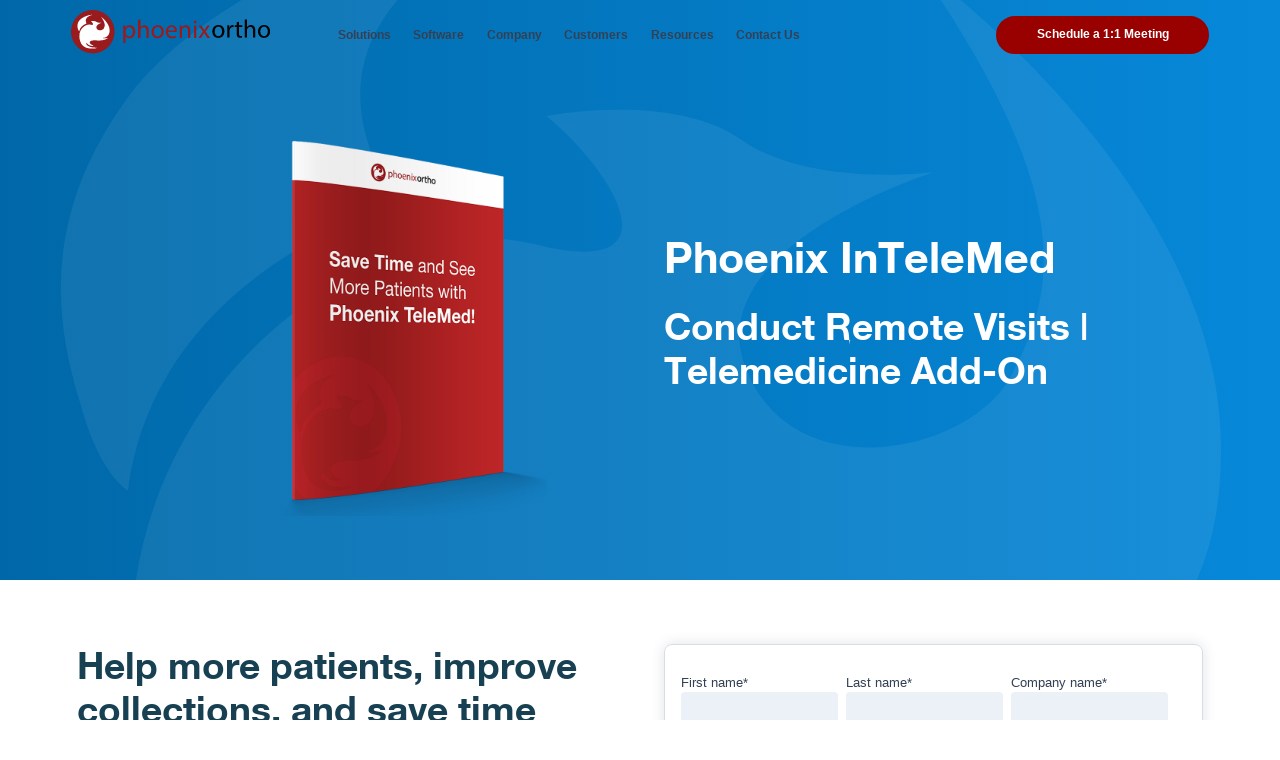

--- FILE ---
content_type: text/html; charset=UTF-8
request_url: https://info.phoenixortho.net/phoenix-ortho-intelemed
body_size: 15225
content:
<!doctype html><!--[if lt IE 7]> <html class="no-js lt-ie9 lt-ie8 lt-ie7" lang="en" > <![endif]--><!--[if IE 7]>    <html class="no-js lt-ie9 lt-ie8" lang="en" >        <![endif]--><!--[if IE 8]>    <html class="no-js lt-ie9" lang="en" >               <![endif]--><!--[if gt IE 8]><!--><html class="no-js" lang="en"><!--<![endif]--><head>
    <meta charset="utf-8">
    <meta http-equiv="X-UA-Compatible" content="IE=edge,chrome=1">
    <meta name="author" content="Phoenix Ortho">
    <meta name="description" content="Phoenix Ortho’s telemedicine solution, Phoenix InTeleMed comes free with our EHR software suite built for orthopedic clinics!">
    <meta name="generator" content="HubSpot">
    <title>Remote Visits with Telemedicine Solution | Phoenix Ortho</title>
    <link rel="shortcut icon" href="https://info.phoenixortho.net/hubfs/PhxOrth-Icon-1-%20color-400x400.png">
    
<meta name="viewport" content="width=device-width, initial-scale=1">

    <script src="/hs/hsstatic/jquery-libs/static-1.4/jquery/jquery-1.11.2.js"></script>
<script>hsjQuery = window['jQuery'];</script>
    <meta property="og:description" content="Phoenix Ortho’s telemedicine solution, Phoenix InTeleMed comes free with our EHR software suite built for orthopedic clinics!">
    <meta property="og:title" content="Remote Visits with Telemedicine Solution | Phoenix Ortho">
    <meta name="twitter:description" content="Phoenix Ortho’s telemedicine solution, Phoenix InTeleMed comes free with our EHR software suite built for orthopedic clinics!">
    <meta name="twitter:title" content="Remote Visits with Telemedicine Solution | Phoenix Ortho">

    

    
    <style>
a.cta_button{-moz-box-sizing:content-box !important;-webkit-box-sizing:content-box !important;box-sizing:content-box !important;vertical-align:middle}.hs-breadcrumb-menu{list-style-type:none;margin:0px 0px 0px 0px;padding:0px 0px 0px 0px}.hs-breadcrumb-menu-item{float:left;padding:10px 0px 10px 10px}.hs-breadcrumb-menu-divider:before{content:'›';padding-left:10px}.hs-featured-image-link{border:0}.hs-featured-image{float:right;margin:0 0 20px 20px;max-width:50%}@media (max-width: 568px){.hs-featured-image{float:none;margin:0;width:100%;max-width:100%}}.hs-screen-reader-text{clip:rect(1px, 1px, 1px, 1px);height:1px;overflow:hidden;position:absolute !important;width:1px}
</style>

<link rel="stylesheet" href="https://info.phoenixortho.net/hubfs/hub_generated/template_assets/1/8598294389/1744418891552/template_bz-style.css">
<link rel="stylesheet" href="https://info.phoenixortho.net/hubfs/hub_generated/module_assets/1/108531830924/1744488990847/module_BZ_Mega_Nav_2023.min.css">
<link rel="stylesheet" href="https://info.phoenixortho.net/hubfs/hub_generated/module_assets/1/25300308017/1744488847819/module_BZ_Advanced_Content_2020.min.css">
<link rel="stylesheet" href="https://info.phoenixortho.net/hubfs/hub_generated/module_assets/1/28095772859/1744488948848/module_BZ_Content_with_Form_-_2020.min.css">
<link rel="stylesheet" href="https://info.phoenixortho.net/hubfs/hub_generated/module_assets/1/27864723826/1744488904172/module_BZ_Simple_Content_-_2020.min.css">
<link rel="stylesheet" href="https://info.phoenixortho.net/hubfs/hub_generated/module_assets/1/25255769481/1744488842262/module_BZ_Footer_2020.min.css">
    

    
<!--  Added by GoogleAnalytics integration -->
<script>
var _hsp = window._hsp = window._hsp || [];
_hsp.push(['addPrivacyConsentListener', function(consent) { if (consent.allowed || (consent.categories && consent.categories.analytics)) {
  (function(i,s,o,g,r,a,m){i['GoogleAnalyticsObject']=r;i[r]=i[r]||function(){
  (i[r].q=i[r].q||[]).push(arguments)},i[r].l=1*new Date();a=s.createElement(o),
  m=s.getElementsByTagName(o)[0];a.async=1;a.src=g;m.parentNode.insertBefore(a,m)
})(window,document,'script','//www.google-analytics.com/analytics.js','ga');
  ga('create','UA-11744878-1','auto');
  ga('send','pageview');
}}]);
</script>

<!-- /Added by GoogleAnalytics integration -->

    <link rel="canonical" href="https://info.phoenixortho.net/phoenix-ortho-intelemed">

<link rel="stylesheet" href="https://use.typekit.net/tgp8pli.css">

      <script>
        (function () {
          var zi = document.createElement('script');
          zi.type = 'text/javascript';
          zi.async = true;
          zi.referrerPolicy = 'unsafe-url';
          zi.src = 'https://ws.zoominfo.com/pixel/61df1e730c366d0013202367';
          var s = document.getElementsByTagName('script')[0];
          s.parentNode.insertBefore(zi, s);
        })();
      </script>
<meta property="og:image" content="https://info.phoenixortho.net/hubfs/Temp%20Images/illustration-live-ehr-support-1.png">
<meta property="og:image:width" content="1046">
<meta property="og:image:height" content="1135">
<meta property="og:image:alt" content="patient-experiencing-telelmedicine">
<meta name="twitter:image" content="https://info.phoenixortho.net/hubfs/Temp%20Images/illustration-live-ehr-support-1.png">
<meta name="twitter:image:alt" content="patient-experiencing-telelmedicine">

<meta property="og:url" content="https://info.phoenixortho.net/phoenix-ortho-intelemed">
<meta name="twitter:card" content="summary_large_image">
<link rel="stylesheet" href="//7052064.fs1.hubspotusercontent-na1.net/hubfs/7052064/hub_generated/template_assets/DEFAULT_ASSET/1766173834078/template_layout.min.css">


<link rel="stylesheet" href="https://info.phoenixortho.net/hubfs/hub_generated/template_assets/1/25262963967/1744418912479/template_bz-styles-2020.min.css">


<style>
  .adv-content.small-offer-img .col-1 img {
    max-width: 19em;
    width: 100%;
  }

  .adv-content.small-offer-img .col-1 {
    text-align: center;
  }

  .adv-content.soft-img .col-1 .image img {
    border-radius: 0.5em;
    box-shadow: 0px 3px 8px rgba(0, 0, 0, .18);
  }

  @media(max-width:768px){
    .adv-content.small-offer-img .cols{
      text-align:center;
    }

  }
</style>

</head>
<body class="   hs-content-id-35801226373 hs-landing-page hs-page " style="">
    <div class="header-container-wrapper">
    <div class="header-container container-fluid">

<div class="row-fluid-wrapper row-depth-1 row-number-1 ">
<div class="row-fluid ">
<div class="span12 widget-span widget-type-custom_widget " style="" data-widget-type="custom_widget" data-x="0" data-w="12">
<div id="hs_cos_wrapper_module_169152741737562" class="hs_cos_wrapper hs_cos_wrapper_widget hs_cos_wrapper_type_module" style="" data-hs-cos-general-type="widget" data-hs-cos-type="module">





<section class="bz-header-mega-nav ">
  <div class="container-wrap">
    <div class="flex-wrap flex-middle cols-wrap">
      <div class="flex-item cols col-1">
        <a class="nav-logo" href="https://www.phoenixortho.net/">
          <svg xmlns="http://www.w3.org/2000/svg" fill="none" viewbox="0 0 231 51">
  <defs />
  <path fill="#991B1E" d="M50.25 25.125C50.25 11.231 38.985 0 25.125 0 11.231 0 0 11.231 0 25.125 0 38.985 11.231 50.25 25.125 50.25c13.86 0 25.125-11.265 25.125-25.125z" />
  <path fill="#991B1E" d="M48.987 25.125c0-13.177-10.685-23.862-23.862-23.862-13.177 0-23.862 10.685-23.862 23.862 0 13.177 10.685 23.862 23.862 23.862 13.177 0 23.862-10.685 23.862-23.862z" />
  <path fill="#fff" d="M34.888 8.125s9.32 6.656 9.661 14.952c.342 8.33-6.315 9.66-9.66 9.217 0 0 4.335.922 7.646.068 0 0-2.765 3.687-13.62 2.8-10.856-.888-7.75 5.427-3.312 5.53 0 0 .683 1.536-3.107.648-3.755-.887-4.54-4.199-4.881-2.662-.341 1.536 2.424 5.223 12.187 4.984 0 0 0 1.433-7.544.99-7.545-.444-12.324-4.882-12.631-14.201-.342-9.32 8.09-14.645 12.87-13.416 4.779 1.229 2.662-2.322.443-4.097 0 0 4.097-.785 6.316.785 2.219 1.536 6.11.99 6.11.99s-7.544 2.424-5.974 6.316c1.536 3.891 7.203 2.765 8.534.239 1.264-2.527 2.254-5.497-3.038-13.143z" />
  <path fill="#fff" d="M24.442 5.667s-9.08 2.219-7.203 8.09c.649 2.117.512 2.083.512 2.083s-7.305 2.116-8.193 8.91c0 0-.887-.444-1.536-2.663-.648-2.22-1.468-5.77 1.536-9.866 3.039-4.096 12.017-7.1 14.884-6.554z" />
  <path fill="#fff" d="M37.585 21.745s0-.034 0 0c-1.673 2.22-6.793 3.005-8.261-.648-1.536-3.892 5.974-6.316 5.974-6.316s-.137.035-.41.035c-2.8.682-9.32 2.765-7.612 6.998 2.184 5.325 9.387 1.775 10.309-.069z" opacity=".23" />
  <path fill="#fff" d="M34.956 8.193c2.697 3.004 10.447 12.597 6.213 19.56-3.038 4.131-8.056 3.039-8.056 3.039s-.034 1.194 2.15 1.57c4.575.341 9.56-1.536 9.252-9.285-.307-7.852-8.637-14.201-9.559-14.884zM28.846 33.83c-11.504-.99-11.265 7.237-3.277 6.998 0-.068-.034-.137-.034-.137-4.438-.102-7.545-6.417 3.311-5.53 10.856.888 13.62-2.799 13.62-2.799h-.068c-1.74.888-5.735 2.15-13.552 1.468z" opacity=".23" />
  <path fill="#fff" d="M29.426 43.696c-9.456.136-12.187-3.448-11.845-4.984.034-.205.273-.342.307-.376-1.16-1.297-3.107-.273-1.98 1.331 4.506 5.053 10.89 4.54 13.518 4.029z" opacity=".23" />
  <path fill="#991B1E" d="M60.457 22.701c0-1.843-.068-3.345-.137-4.745h2.322l.136 2.492h.069c1.058-1.775 2.799-2.8 5.154-2.8 3.55 0 6.18 2.97 6.18 7.34 0 5.223-3.176 7.784-6.59 7.784-1.911 0-3.584-.854-4.471-2.287h-.069v7.885h-2.594V22.701zm2.594 3.858c0 .375.035.75.137 1.092a4.052 4.052 0 003.96 3.073c2.8 0 4.404-2.288 4.404-5.599 0-2.867-1.537-5.36-4.302-5.36-1.809 0-3.516 1.264-3.994 3.244-.102.34-.17.716-.17 1.058v2.492h-.035zM77.492 11.197h2.628v9.08h.068c.41-.75 1.093-1.433 1.878-1.877a5.478 5.478 0 012.697-.717c1.945 0 5.052 1.195 5.052 6.179v8.637h-2.629v-8.364c0-2.321-.853-4.267-3.345-4.267-1.707 0-3.038 1.195-3.55 2.594-.137.376-.171.785-.171 1.263v8.74h-2.629V11.197zM107.225 25.09c0 5.36-3.755 7.716-7.203 7.716-3.892 0-6.964-2.868-6.964-7.442 0-4.813 3.209-7.68 7.203-7.68 4.165-.035 6.964 3.003 6.964 7.407zm-11.47.137c0 3.175 1.81 5.565 4.37 5.565 2.526 0 4.403-2.356 4.403-5.633 0-2.458-1.229-5.53-4.335-5.53-3.073 0-4.438 2.867-4.438 5.598zM112.004 25.671c.069 3.55 2.322 5.018 4.984 5.018 1.878 0 3.038-.341 4.028-.75l.478 1.877c-.921.41-2.56.921-4.847.921-4.472 0-7.135-2.97-7.135-7.339 0-4.37 2.561-7.783 6.794-7.783 4.779 0 5.974 4.13 5.974 6.793 0 .546-.035.922-.103 1.229h-10.173v.034zm7.749-1.877c.035-1.639-.682-4.268-3.652-4.268-2.697 0-3.824 2.424-4.029 4.268h7.681zM125.557 21.882c0-1.536-.034-2.731-.137-3.926h2.322l.136 2.39h.068c.717-1.332 2.39-2.697 4.78-2.697 2.014 0 5.12 1.195 5.12 6.179v8.637h-2.628V24.1c0-2.322-.854-4.267-3.346-4.267-1.707 0-3.038 1.229-3.55 2.697-.137.34-.171.785-.171 1.229v8.704h-2.628V21.883h.034zM145.117 13.894c0 .887-.614 1.604-1.672 1.604-.956 0-1.571-.717-1.571-1.604 0-.888.649-1.639 1.639-1.639.956 0 1.604.717 1.604 1.639zm-2.935 18.57V17.956h2.628v14.508h-2.628zM150.409 17.956l2.082 3.107c.58.82 1.024 1.536 1.502 2.321h.068c.478-.853.956-1.57 1.468-2.355l2.014-3.073h2.868l-4.95 6.998 5.052 7.477h-2.97l-2.15-3.278a38.522 38.522 0 01-1.571-2.526h-.068a41.985 41.985 0 01-1.536 2.526l-2.082 3.278h-2.902l5.155-7.408-4.916-7.067h2.936z" />
  <path fill="#020202" d="M177.241 24.75c0 5.29-3.653 7.578-7.135 7.578-3.858 0-6.862-2.833-6.862-7.374 0-4.779 3.141-7.578 7.101-7.578 4.13 0 6.896 3.004 6.896 7.374zm-11.334.136c0 3.14 1.809 5.496 4.335 5.496 2.492 0 4.336-2.321 4.336-5.564 0-2.424-1.195-5.496-4.301-5.496-3.039.034-4.37 2.867-4.37 5.564zM180.518 22.19c0-1.673-.034-3.141-.103-4.473h2.287l.103 2.8h.102c.649-1.912 2.219-3.141 3.96-3.141.307 0 .512.034.751.102v2.458a3.518 3.518 0 00-.887-.102c-1.844 0-3.141 1.4-3.482 3.345a6.43 6.43 0 00-.103 1.195v7.613h-2.56v-9.798h-.068zM194.036 13.62v4.097h3.721v1.98h-3.721v7.715c0 1.775.512 2.765 1.946 2.765a6.7 6.7 0 001.502-.17l.102 1.945c-.512.205-1.297.342-2.321.342-1.229 0-2.185-.376-2.799-1.092-.751-.752-.99-2.049-.99-3.721v-7.784h-2.219v-1.98h2.219v-3.413l2.56-.683zM200.693 11.026h2.594v8.91h.069a4.648 4.648 0 011.877-1.843c.751-.444 1.673-.751 2.663-.751 1.912 0 4.984 1.195 4.984 6.11v8.5h-2.595v-8.158c0-2.322-.853-4.268-3.311-4.268-1.673 0-3.004 1.195-3.482 2.595-.136.341-.171.751-.171 1.229v8.637h-2.594v-20.96h-.034zM230.017 24.75c0 5.29-3.653 7.578-7.135 7.578-3.858 0-6.862-2.833-6.862-7.374 0-4.779 3.141-7.578 7.101-7.578 4.131 0 6.896 3.004 6.896 7.374zm-11.334.136c0 3.14 1.809 5.496 4.336 5.496 2.492 0 4.335-2.321 4.335-5.564 0-2.424-1.195-5.496-4.301-5.496-3.039.034-4.37 2.867-4.37 5.564z" />
</svg>
        </a>
      </div>

      <div class="mobile-trigger">
        <i class="fa fa-times close" aria-hidden="true"></i>
        <i class="fa fa-bars open" aria-hidden="true"></i>
      </div>

      <div class="flex-item cols col-2">
        <div class="col-2-content">
          <div class="flex-wrap flex-center bz-menu">
            <div class="main-mega-nav col12">
              <ul role="menu" class="col12 flex-wrap main-menu">
              
                  <li class="hs-menu-item hs-menu-depth-1" data-project="1" data-title="Solutions">
                    	
                      
                    <a href="https://www.phoenixortho.net/solutions">Solutions</a>
                    
                      <ul class="mega-nav__dropdown-item sub-menu menu--equal-height col12 bg-lgrey" data-project-item="1">
                     
                    <li class="menu-item-has-children showMenu">
                      		
                          
                      <a href="https://www.phoenixortho.net/software" class="tablinks">Software<div class="right-arrow"><svg width="8" height="11" viewbox="0 0 8 11" fill="none" xmlns="http://www.w3.org/2000/svg">
                        <line x1="0.5" y1="-0.5" x2="7.92552" y2="-0.5" transform="matrix(-0.830809 -0.556558 -0.670206 0.742176 7 5.6893)" stroke="white" stroke-linecap="round" />
                        <line x1="0.5" y1="-0.5" x2="7.92552" y2="-0.5" transform="matrix(-0.830809 0.556558 -0.670206 -0.742176 7 5.07062)" stroke="white" stroke-linecap="round" />
                        </svg></div></a>
                        <div class="columns
                                    
                                      
                                    
                                      
                                    
                                    col12 tabcontent">
                          
                        
                            <div class="column 
                                        
                                        col12">
                              
                            
                                <div class="item-image mb--xs">
                                  
                                  
                                  
                                  
                                    <img src="https://info.phoenixortho.net/hs-fs/hubfs/Navigation_Menu_Images/engagement-nav-image-2.png?width=600&amp;height=300&amp;name=engagement-nav-image-2.png" alt="engagement-nav-image-2" loading="lazy" width="600" height="300" srcset="https://info.phoenixortho.net/hs-fs/hubfs/Navigation_Menu_Images/engagement-nav-image-2.png?width=300&amp;height=150&amp;name=engagement-nav-image-2.png 300w, https://info.phoenixortho.net/hs-fs/hubfs/Navigation_Menu_Images/engagement-nav-image-2.png?width=600&amp;height=300&amp;name=engagement-nav-image-2.png 600w, https://info.phoenixortho.net/hs-fs/hubfs/Navigation_Menu_Images/engagement-nav-image-2.png?width=900&amp;height=450&amp;name=engagement-nav-image-2.png 900w, https://info.phoenixortho.net/hs-fs/hubfs/Navigation_Menu_Images/engagement-nav-image-2.png?width=1200&amp;height=600&amp;name=engagement-nav-image-2.png 1200w, https://info.phoenixortho.net/hs-fs/hubfs/Navigation_Menu_Images/engagement-nav-image-2.png?width=1500&amp;height=750&amp;name=engagement-nav-image-2.png 1500w, https://info.phoenixortho.net/hs-fs/hubfs/Navigation_Menu_Images/engagement-nav-image-2.png?width=1800&amp;height=900&amp;name=engagement-nav-image-2.png 1800w" sizes="(max-width: 600px) 100vw, 600px">
                                  
                                </div>
                            
                            
                              <div class="col12">
                                
                                  
                                  
                                
                                
                                <h3 class="item-title green">Explore our Software Solutions</h3>
                                <div class="item-text"><p>Find the perfect software solution to enhance the way you manage your clinic.</p></div>
                                
                                
                                
                                  <div class="item-link" style="margin-top:0.5rem;">
                                    <a href="https://www.phoenixortho.net/software">Learn More</a>
                                  </div>
                                
                              </div>
                            
                            
                             </div>
                        
                            <div class="column 
                                        
                                        col12">
                              
                            
                            
                              <div class="col12">
                                
                                  
                                  
                                
                                
                                  <a class="item-link-section" href="https://www.phoenixortho.net/ehr-software">
                                
                                <h3 class="item-title green">EHR Solutions</h3>
                                <div class="item-text"><p>Use orthopedic EHR software to help your clinic stay on top of patient records.</p></div>
                                
                                  </a>
                                
                                
                                
                              </div>
                            
                              <div class="col12">
                                
                                  
                                  
                                
                                
                                  <a class="item-link-section" href="https://www.phoenixortho.net/pacs-solution">
                                
                                <h3 class="item-title green">PACs Solutions</h3>
                                <div class="item-text"><p>Quickly find what you need using streamlined image management workflows to drive effective results for your patients.</p></div>
                                
                                  </a>
                                
                                
                                
                              </div>
                            
                              <div class="col12">
                                
                                  
                                  
                                
                                
                                  <a class="item-link-section" href="https://www.phoenixortho.net/practice-management-software">
                                
                                <h3 class="item-title green">Practice Management Solutions</h3>
                                <div class="item-text"><p>Save time and boost productivity by simplifying the way you manage workflows.</p></div>
                                
                                  </a>
                                
                                
                                
                              </div>
                            
                              <div class="col12">
                                
                                  
                                  
                                
                                
                                  <a class="item-link-section" href="https://info.phoenixortho.net/phoenix-kiosk-software-addition">
                                
                                <h3 class="item-title green">Patient Engagement Solutions</h3>
                                <div class="item-text"><p>Make the check-in process seamless by compiling patient data into an intuitive platform.</p></div>
                                
                                  </a>
                                
                                
                                
                              </div>
                            
                            
                             </div>
                        
                           
                        </div>
                    </li>
                    
                    <li class="menu-item-has-children ">
                      		
                          
                      <a href="https://www.phoenixortho.net/orthopedic-training" class="tablinks">Orthopedic Training<div class="right-arrow"><svg width="8" height="11" viewbox="0 0 8 11" fill="none" xmlns="http://www.w3.org/2000/svg">
                        <line x1="0.5" y1="-0.5" x2="7.92552" y2="-0.5" transform="matrix(-0.830809 -0.556558 -0.670206 0.742176 7 5.6893)" stroke="white" stroke-linecap="round" />
                        <line x1="0.5" y1="-0.5" x2="7.92552" y2="-0.5" transform="matrix(-0.830809 0.556558 -0.670206 -0.742176 7 5.07062)" stroke="white" stroke-linecap="round" />
                        </svg></div></a>
                        <div class="columns
                                    
                                      
                                    
                                      
                                    
                                    col12 tabcontent">
                          
                        
                            <div class="column 
                                        
                                        col12">
                              
                            
                            
                              <div class="col12">
                                
                                  
                                  
                                
                                
                                <h3 class="item-title green">Get Orthopedic Training</h3>
                                <div class="item-text"><p><span>Maximize efficiency and save more time in your clinical workflows.</span></p></div>
                                
                                
                                
                                  <div class="item-link" style="margin-top:0.5rem;">
                                    <a href="https://www.phoenixortho.net/orthopedic-training">Explore Now</a>
                                  </div>
                                
                              </div>
                            
                            
                             </div>
                        
                            <div class="column 
                                        
                                        col12">
                              
                            
                                <div class="item-image mb--xs">
                                  
                                  
                                  
                                  
                                    <img src="https://info.phoenixortho.net/hs-fs/hubfs/Navigation_Menu_Images/engagement-nav-image-1.png?width=600&amp;height=300&amp;name=engagement-nav-image-1.png" alt="engagement-nav-image-1" loading="lazy" width="600" height="300" srcset="https://info.phoenixortho.net/hs-fs/hubfs/Navigation_Menu_Images/engagement-nav-image-1.png?width=300&amp;height=150&amp;name=engagement-nav-image-1.png 300w, https://info.phoenixortho.net/hs-fs/hubfs/Navigation_Menu_Images/engagement-nav-image-1.png?width=600&amp;height=300&amp;name=engagement-nav-image-1.png 600w, https://info.phoenixortho.net/hs-fs/hubfs/Navigation_Menu_Images/engagement-nav-image-1.png?width=900&amp;height=450&amp;name=engagement-nav-image-1.png 900w, https://info.phoenixortho.net/hs-fs/hubfs/Navigation_Menu_Images/engagement-nav-image-1.png?width=1200&amp;height=600&amp;name=engagement-nav-image-1.png 1200w, https://info.phoenixortho.net/hs-fs/hubfs/Navigation_Menu_Images/engagement-nav-image-1.png?width=1500&amp;height=750&amp;name=engagement-nav-image-1.png 1500w, https://info.phoenixortho.net/hs-fs/hubfs/Navigation_Menu_Images/engagement-nav-image-1.png?width=1800&amp;height=900&amp;name=engagement-nav-image-1.png 1800w" sizes="(max-width: 600px) 100vw, 600px">
                                  
                                </div>
                            
                            
                              <div class="col12 mb--xs">
                                
                                
                                
                                <div class="item-text"></div>
                                
                                
                                
                              </div>
                            
                              <div class="col12 mb--xs">
                                
                                
                                
                                <div class="item-text"></div>
                                
                                
                                
                              </div>
                            
                              <div class="col12 mb--xs">
                                
                                
                                
                                <div class="item-text"></div>
                                
                                
                                
                              </div>
                            
                              <div class="col12 mb--xs">
                                
                                
                                
                                <div class="item-text"></div>
                                
                                
                                
                              </div>
                            
                              <div class="col12 mb--xs">
                                
                                
                                
                                <div class="item-text"></div>
                                
                                
                                
                              </div>
                            
                              <div class="col12 mb--xs">
                                
                                
                                
                                <div class="item-text"></div>
                                
                                
                                
                              </div>
                            
                            
                             </div>
                        
                           
                        </div>
                    </li>
                    
                    <li class="menu-item-has-children ">
                      		
                          
                      <a href="https://www.phoenixortho.net/orthopedic-clinic-consulting" class="tablinks">Consulting<div class="right-arrow"><svg width="8" height="11" viewbox="0 0 8 11" fill="none" xmlns="http://www.w3.org/2000/svg">
                        <line x1="0.5" y1="-0.5" x2="7.92552" y2="-0.5" transform="matrix(-0.830809 -0.556558 -0.670206 0.742176 7 5.6893)" stroke="white" stroke-linecap="round" />
                        <line x1="0.5" y1="-0.5" x2="7.92552" y2="-0.5" transform="matrix(-0.830809 0.556558 -0.670206 -0.742176 7 5.07062)" stroke="white" stroke-linecap="round" />
                        </svg></div></a>
                        <div class="columns
                                    
                                      
                                    
                                      
                                    
                                    col12 tabcontent">
                          
                        
                            <div class="column 
                                        
                                        col12">
                              
                            
                            
                              <div class="col12">
                                
                                  
                                  
                                
                                
                                <h3 class="item-title green">Seek Expert Advice</h3>
                                <div class="item-text"><p>We’re here to help ensure that your clinic has everything needed to better serve patients. Support your clinic by working with our expert consultants to evaluate management systems and explore impactful recommendations.</p></div>
                                
                                
                                
                                  <div class="item-link" style="margin-top:0.5rem;">
                                    <a href="https://www.phoenixortho.net/orthopedic-clinic-consulting">Explore Now</a>
                                  </div>
                                
                              </div>
                            
                            
                             </div>
                        
                            <div class="column 
                                        
                                        col12">
                              
                            
                                <div class="item-image mb--xs">
                                  
                                  
                                  
                                  
                                    <img src="https://info.phoenixortho.net/hs-fs/hubfs/consulting-nav-image.png?width=600&amp;height=300&amp;name=consulting-nav-image.png" alt="consulting-nav-image" loading="lazy" width="600" height="300" srcset="https://info.phoenixortho.net/hs-fs/hubfs/consulting-nav-image.png?width=300&amp;height=150&amp;name=consulting-nav-image.png 300w, https://info.phoenixortho.net/hs-fs/hubfs/consulting-nav-image.png?width=600&amp;height=300&amp;name=consulting-nav-image.png 600w, https://info.phoenixortho.net/hs-fs/hubfs/consulting-nav-image.png?width=900&amp;height=450&amp;name=consulting-nav-image.png 900w, https://info.phoenixortho.net/hs-fs/hubfs/consulting-nav-image.png?width=1200&amp;height=600&amp;name=consulting-nav-image.png 1200w, https://info.phoenixortho.net/hs-fs/hubfs/consulting-nav-image.png?width=1500&amp;height=750&amp;name=consulting-nav-image.png 1500w, https://info.phoenixortho.net/hs-fs/hubfs/consulting-nav-image.png?width=1800&amp;height=900&amp;name=consulting-nav-image.png 1800w" sizes="(max-width: 600px) 100vw, 600px">
                                  
                                </div>
                            
                            
                              <div class="col12 mb--xs">
                                
                                
                                
                                <div class="item-text"></div>
                                
                                
                                
                              </div>
                            
                              <div class="col12 mb--xs">
                                
                                
                                
                                <div class="item-text"></div>
                                
                                
                                
                              </div>
                            
                              <div class="col12 mb--xs">
                                
                                
                                
                                <div class="item-text"></div>
                                
                                
                                
                              </div>
                            
                              <div class="col12 mb--xs">
                                
                                
                                
                                <div class="item-text"></div>
                                
                                
                                
                              </div>
                            
                              <div class="col12 mb--xs">
                                
                                
                                
                                <div class="item-text"></div>
                                
                                
                                
                              </div>
                            
                              <div class="col12 mb--xs">
                                
                                
                                
                                <div class="item-text"></div>
                                
                                
                                
                              </div>
                            
                            
                             </div>
                        
                           
                        </div>
                    </li>
                    
                    <li class="menu-item-has-children ">
                      		
                          
                      <a href="https://www.phoenixortho.net/contact-us" class="tablinks">Technical Support<div class="right-arrow"><svg width="8" height="11" viewbox="0 0 8 11" fill="none" xmlns="http://www.w3.org/2000/svg">
                        <line x1="0.5" y1="-0.5" x2="7.92552" y2="-0.5" transform="matrix(-0.830809 -0.556558 -0.670206 0.742176 7 5.6893)" stroke="white" stroke-linecap="round" />
                        <line x1="0.5" y1="-0.5" x2="7.92552" y2="-0.5" transform="matrix(-0.830809 0.556558 -0.670206 -0.742176 7 5.07062)" stroke="white" stroke-linecap="round" />
                        </svg></div></a>
                        <div class="columns
                                    
                                      
                                    
                                      
                                    
                                    col12 tabcontent">
                          
                        
                            <div class="column 
                                        
                                        col12">
                              
                            
                            
                              <div class="col12">
                                
                                  
                                  
                                
                                
                                <h3 class="item-title green">Get Technical Support</h3>
                                <div class="item-text"><p>Ensure all of your management solutions are properly integrated and optimized so you can spend more time with patients and less on paperwork. With unlimited technical support, you’ll be able to utilize new orthopedic technology without a hitch.</p></div>
                                
                                
                                
                                  <div class="item-link" style="margin-top:0.5rem;">
                                    <a href="https://www.phoenixortho.net/contact-us">Explore Now</a>
                                  </div>
                                
                              </div>
                            
                            
                             </div>
                        
                            <div class="column 
                                        
                                        col12">
                              
                            
                                <div class="item-image mb--xs">
                                  
                                  
                                  
                                  
                                    <img src="https://info.phoenixortho.net/hs-fs/hubfs/technical-support-nav-image.png?width=600&amp;height=300&amp;name=technical-support-nav-image.png" alt="technical-support-nav-image" loading="lazy" width="600" height="300" srcset="https://info.phoenixortho.net/hs-fs/hubfs/technical-support-nav-image.png?width=300&amp;height=150&amp;name=technical-support-nav-image.png 300w, https://info.phoenixortho.net/hs-fs/hubfs/technical-support-nav-image.png?width=600&amp;height=300&amp;name=technical-support-nav-image.png 600w, https://info.phoenixortho.net/hs-fs/hubfs/technical-support-nav-image.png?width=900&amp;height=450&amp;name=technical-support-nav-image.png 900w, https://info.phoenixortho.net/hs-fs/hubfs/technical-support-nav-image.png?width=1200&amp;height=600&amp;name=technical-support-nav-image.png 1200w, https://info.phoenixortho.net/hs-fs/hubfs/technical-support-nav-image.png?width=1500&amp;height=750&amp;name=technical-support-nav-image.png 1500w, https://info.phoenixortho.net/hs-fs/hubfs/technical-support-nav-image.png?width=1800&amp;height=900&amp;name=technical-support-nav-image.png 1800w" sizes="(max-width: 600px) 100vw, 600px">
                                  
                                </div>
                            
                            
                            
                             </div>
                        
                           
                        </div>
                    </li>
                    
                  </ul>
                    
                  </li>
              
                  <li class="hs-menu-item hs-menu-depth-1" data-project="2" data-title="Software">
                    	
                      
                    <a href="https://www.phoenixortho.net/software">Software</a>
                    
                      <ul class="mega-nav__dropdown-item sub-menu menu--equal-height col12 bg-lgrey" data-project-item="2">
                     
                    <li class="menu-item-has-children showMenu">
                      		
                          
                      <a href="https://www.phoenixortho.net/ehr-software" class="tablinks">EHR<div class="right-arrow"><svg width="8" height="11" viewbox="0 0 8 11" fill="none" xmlns="http://www.w3.org/2000/svg">
                        <line x1="0.5" y1="-0.5" x2="7.92552" y2="-0.5" transform="matrix(-0.830809 -0.556558 -0.670206 0.742176 7 5.6893)" stroke="white" stroke-linecap="round" />
                        <line x1="0.5" y1="-0.5" x2="7.92552" y2="-0.5" transform="matrix(-0.830809 0.556558 -0.670206 -0.742176 7 5.07062)" stroke="white" stroke-linecap="round" />
                        </svg></div></a>
                        <div class="columns
                                    
                                      
                                    
                                      
                                    
                                    col12 tabcontent">
                          
                        
                            <div class="column 
                                        
                                        col12">
                              
                            
                                <div class="item-image mb--xs">
                                  
                                  
                                  
                                  
                                    <img src="https://info.phoenixortho.net/hs-fs/hubfs/ehr-nav-image.png?width=600&amp;height=300&amp;name=ehr-nav-image.png" alt="ehr-nav-image" loading="lazy" width="600" height="300" srcset="https://info.phoenixortho.net/hs-fs/hubfs/ehr-nav-image.png?width=300&amp;height=150&amp;name=ehr-nav-image.png 300w, https://info.phoenixortho.net/hs-fs/hubfs/ehr-nav-image.png?width=600&amp;height=300&amp;name=ehr-nav-image.png 600w, https://info.phoenixortho.net/hs-fs/hubfs/ehr-nav-image.png?width=900&amp;height=450&amp;name=ehr-nav-image.png 900w, https://info.phoenixortho.net/hs-fs/hubfs/ehr-nav-image.png?width=1200&amp;height=600&amp;name=ehr-nav-image.png 1200w, https://info.phoenixortho.net/hs-fs/hubfs/ehr-nav-image.png?width=1500&amp;height=750&amp;name=ehr-nav-image.png 1500w, https://info.phoenixortho.net/hs-fs/hubfs/ehr-nav-image.png?width=1800&amp;height=900&amp;name=ehr-nav-image.png 1800w" sizes="(max-width: 600px) 100vw, 600px">
                                  
                                </div>
                            
                            
                              <div class="col12">
                                
                                  
                                  
                                
                                
                                <h3 class="item-title green">Save time and mouse clicks.</h3>
                                <div class="item-text"><p>Explore EHR software solutions that simplify information management.</p></div>
                                
                                
                                
                                  <div class="item-link" style="margin-top:0.5rem;">
                                    <a href="https://www.phoenixortho.net/pacs-solution">Learn More</a>
                                  </div>
                                
                              </div>
                            
                            
                             </div>
                        
                            <div class="column 
                                        
                                        col12">
                              
                            
                                <div class="item-image mb--xs">
                                  
                                  
                                  
                                  
                                    
                                    
                                    <a href="https://info.phoenixortho.net/phoenix-ortho-brochure">
                                  
                                    <img src="https://info.phoenixortho.net/hs-fs/hubfs/Ebooks/3D%20Covers/the-only-integrated-orthopedic-ehr-software-suite_cover.png?width=250&amp;height=319&amp;name=the-only-integrated-orthopedic-ehr-software-suite_cover.png" alt="the-only-integrated-orthopedic-ehr-software-suite_cover" loading="" width="250" height="319" srcset="https://info.phoenixortho.net/hs-fs/hubfs/Ebooks/3D%20Covers/the-only-integrated-orthopedic-ehr-software-suite_cover.png?width=125&amp;height=160&amp;name=the-only-integrated-orthopedic-ehr-software-suite_cover.png 125w, https://info.phoenixortho.net/hs-fs/hubfs/Ebooks/3D%20Covers/the-only-integrated-orthopedic-ehr-software-suite_cover.png?width=250&amp;height=319&amp;name=the-only-integrated-orthopedic-ehr-software-suite_cover.png 250w, https://info.phoenixortho.net/hs-fs/hubfs/Ebooks/3D%20Covers/the-only-integrated-orthopedic-ehr-software-suite_cover.png?width=375&amp;height=479&amp;name=the-only-integrated-orthopedic-ehr-software-suite_cover.png 375w, https://info.phoenixortho.net/hs-fs/hubfs/Ebooks/3D%20Covers/the-only-integrated-orthopedic-ehr-software-suite_cover.png?width=500&amp;height=638&amp;name=the-only-integrated-orthopedic-ehr-software-suite_cover.png 500w, https://info.phoenixortho.net/hs-fs/hubfs/Ebooks/3D%20Covers/the-only-integrated-orthopedic-ehr-software-suite_cover.png?width=625&amp;height=798&amp;name=the-only-integrated-orthopedic-ehr-software-suite_cover.png 625w, https://info.phoenixortho.net/hs-fs/hubfs/Ebooks/3D%20Covers/the-only-integrated-orthopedic-ehr-software-suite_cover.png?width=750&amp;height=957&amp;name=the-only-integrated-orthopedic-ehr-software-suite_cover.png 750w" sizes="(max-width: 250px) 100vw, 250px">
                                  
                                    </a>
                                  
                                </div>
                            
                            
                            
                             </div>
                        
                           
                        </div>
                    </li>
                    
                    <li class="menu-item-has-children ">
                      		
                          
                      <a href="https://www.phoenixortho.net/pacs-solution" class="tablinks">PACS<div class="right-arrow"><svg width="8" height="11" viewbox="0 0 8 11" fill="none" xmlns="http://www.w3.org/2000/svg">
                        <line x1="0.5" y1="-0.5" x2="7.92552" y2="-0.5" transform="matrix(-0.830809 -0.556558 -0.670206 0.742176 7 5.6893)" stroke="white" stroke-linecap="round" />
                        <line x1="0.5" y1="-0.5" x2="7.92552" y2="-0.5" transform="matrix(-0.830809 0.556558 -0.670206 -0.742176 7 5.07062)" stroke="white" stroke-linecap="round" />
                        </svg></div></a>
                        <div class="columns
                                    
                                      
                                    
                                      
                                    
                                    col12 tabcontent">
                          
                        
                            <div class="column 
                                        
                                        col12">
                              
                            
                                <div class="item-image mb--xs">
                                  
                                  
                                  
                                  
                                    <img src="https://info.phoenixortho.net/hs-fs/hubfs/EHR%20Screenshots/Xray%20Veiwer_Knee.jpg?width=1148&amp;height=839&amp;name=Xray%20Veiwer_Knee.jpg" alt="Xray Veiwer_Knee" loading="lazy" width="1148" height="839" srcset="https://info.phoenixortho.net/hs-fs/hubfs/EHR%20Screenshots/Xray%20Veiwer_Knee.jpg?width=574&amp;height=420&amp;name=Xray%20Veiwer_Knee.jpg 574w, https://info.phoenixortho.net/hs-fs/hubfs/EHR%20Screenshots/Xray%20Veiwer_Knee.jpg?width=1148&amp;height=839&amp;name=Xray%20Veiwer_Knee.jpg 1148w, https://info.phoenixortho.net/hs-fs/hubfs/EHR%20Screenshots/Xray%20Veiwer_Knee.jpg?width=1722&amp;height=1259&amp;name=Xray%20Veiwer_Knee.jpg 1722w, https://info.phoenixortho.net/hs-fs/hubfs/EHR%20Screenshots/Xray%20Veiwer_Knee.jpg?width=2296&amp;height=1678&amp;name=Xray%20Veiwer_Knee.jpg 2296w, https://info.phoenixortho.net/hs-fs/hubfs/EHR%20Screenshots/Xray%20Veiwer_Knee.jpg?width=2870&amp;height=2098&amp;name=Xray%20Veiwer_Knee.jpg 2870w, https://info.phoenixortho.net/hs-fs/hubfs/EHR%20Screenshots/Xray%20Veiwer_Knee.jpg?width=3444&amp;height=2517&amp;name=Xray%20Veiwer_Knee.jpg 3444w" sizes="(max-width: 1148px) 100vw, 1148px">
                                  
                                </div>
                            
                            
                              <div class="col12">
                                
                                  
                                  
                                
                                
                                <h3 class="item-title green">Streamline your clinical image workflow.</h3>
                                <div class="item-text"><p>Spend more time with patients and less time searching for the right documents.</p></div>
                                
                                
                                
                                  <div class="item-link" style="margin-top:0.5rem;">
                                    <a href="https://www.phoenixortho.net/pacs-solution">Learn More</a>
                                  </div>
                                
                              </div>
                            
                            
                             </div>
                        
                            <div class="column 
                                        
                                        col12">
                              
                            
                                <div class="item-image mb--xs">
                                  
                                  
                                  
                                  
                                    
                                    
                                    <a href="https://info.phoenixortho.net/phoenix-ortho-pacs">
                                  
                                    <img src="https://info.phoenixortho.net/hs-fs/hubfs/PHO_024-3D-cover.png?width=250&amp;height=341&amp;name=PHO_024-3D-cover.png" alt="PHO_024-3D-cover" loading="" width="250" height="341" srcset="https://info.phoenixortho.net/hs-fs/hubfs/PHO_024-3D-cover.png?width=125&amp;height=171&amp;name=PHO_024-3D-cover.png 125w, https://info.phoenixortho.net/hs-fs/hubfs/PHO_024-3D-cover.png?width=250&amp;height=341&amp;name=PHO_024-3D-cover.png 250w, https://info.phoenixortho.net/hs-fs/hubfs/PHO_024-3D-cover.png?width=375&amp;height=512&amp;name=PHO_024-3D-cover.png 375w, https://info.phoenixortho.net/hs-fs/hubfs/PHO_024-3D-cover.png?width=500&amp;height=682&amp;name=PHO_024-3D-cover.png 500w, https://info.phoenixortho.net/hs-fs/hubfs/PHO_024-3D-cover.png?width=625&amp;height=853&amp;name=PHO_024-3D-cover.png 625w, https://info.phoenixortho.net/hs-fs/hubfs/PHO_024-3D-cover.png?width=750&amp;height=1023&amp;name=PHO_024-3D-cover.png 750w" sizes="(max-width: 250px) 100vw, 250px">
                                  
                                    </a>
                                  
                                </div>
                            
                            
                            
                             </div>
                        
                           
                        </div>
                    </li>
                    
                    <li class="menu-item-has-children ">
                      		
                          
                      <a href="https://www.phoenixortho.net/practice-management-software" class="tablinks">Practice Management<div class="right-arrow"><svg width="8" height="11" viewbox="0 0 8 11" fill="none" xmlns="http://www.w3.org/2000/svg">
                        <line x1="0.5" y1="-0.5" x2="7.92552" y2="-0.5" transform="matrix(-0.830809 -0.556558 -0.670206 0.742176 7 5.6893)" stroke="white" stroke-linecap="round" />
                        <line x1="0.5" y1="-0.5" x2="7.92552" y2="-0.5" transform="matrix(-0.830809 0.556558 -0.670206 -0.742176 7 5.07062)" stroke="white" stroke-linecap="round" />
                        </svg></div></a>
                        <div class="columns
                                    
                                      
                                    
                                      
                                    
                                    col12 tabcontent">
                          
                        
                            <div class="column 
                                        
                                        col12">
                              
                            
                                <div class="item-image mb--xs">
                                  
                                  
                                  
                                  
                                    <img src="https://info.phoenixortho.net/hs-fs/hubfs/managemnet-nav-image.png?width=600&amp;height=300&amp;name=managemnet-nav-image.png" alt="managemnet-nav-image" loading="lazy" width="600" height="300" srcset="https://info.phoenixortho.net/hs-fs/hubfs/managemnet-nav-image.png?width=300&amp;height=150&amp;name=managemnet-nav-image.png 300w, https://info.phoenixortho.net/hs-fs/hubfs/managemnet-nav-image.png?width=600&amp;height=300&amp;name=managemnet-nav-image.png 600w, https://info.phoenixortho.net/hs-fs/hubfs/managemnet-nav-image.png?width=900&amp;height=450&amp;name=managemnet-nav-image.png 900w, https://info.phoenixortho.net/hs-fs/hubfs/managemnet-nav-image.png?width=1200&amp;height=600&amp;name=managemnet-nav-image.png 1200w, https://info.phoenixortho.net/hs-fs/hubfs/managemnet-nav-image.png?width=1500&amp;height=750&amp;name=managemnet-nav-image.png 1500w, https://info.phoenixortho.net/hs-fs/hubfs/managemnet-nav-image.png?width=1800&amp;height=900&amp;name=managemnet-nav-image.png 1800w" sizes="(max-width: 600px) 100vw, 600px">
                                  
                                </div>
                            
                            
                              <div class="col12">
                                
                                  
                                  
                                
                                
                                <h3 class="item-title green">Discover Practice Management Solutions</h3>
                                <div class="item-text"><p>Stay on top of tasks and patient data in a collaborative platform uniquely designed for orthopedic practices.</p></div>
                                
                                
                                
                                  <div class="item-link" style="margin-top:0.5rem;">
                                    <a href="https://www.phoenixortho.net/practice-management-software">Learn More</a>
                                  </div>
                                
                              </div>
                            
                            
                             </div>
                        
                            <div class="column 
                                        
                                        col12">
                              
                            
                                <div class="item-image mb--xs">
                                  
                                  
                                  
                                  
                                    
                                    
                                    <a href="https://info.phoenixortho.net/phoenix-ortho-integrated-practice-management">
                                  
                                    <img src="https://info.phoenixortho.net/hs-fs/hubfs/PHO_023-3D-Cover%20Practice%20Management.png?width=250&amp;height=341&amp;name=PHO_023-3D-Cover%20Practice%20Management.png" alt="PHO_023-3D-Cover Practice Management" loading="" width="250" height="341" srcset="https://info.phoenixortho.net/hs-fs/hubfs/PHO_023-3D-Cover%20Practice%20Management.png?width=125&amp;height=171&amp;name=PHO_023-3D-Cover%20Practice%20Management.png 125w, https://info.phoenixortho.net/hs-fs/hubfs/PHO_023-3D-Cover%20Practice%20Management.png?width=250&amp;height=341&amp;name=PHO_023-3D-Cover%20Practice%20Management.png 250w, https://info.phoenixortho.net/hs-fs/hubfs/PHO_023-3D-Cover%20Practice%20Management.png?width=375&amp;height=512&amp;name=PHO_023-3D-Cover%20Practice%20Management.png 375w, https://info.phoenixortho.net/hs-fs/hubfs/PHO_023-3D-Cover%20Practice%20Management.png?width=500&amp;height=682&amp;name=PHO_023-3D-Cover%20Practice%20Management.png 500w, https://info.phoenixortho.net/hs-fs/hubfs/PHO_023-3D-Cover%20Practice%20Management.png?width=625&amp;height=853&amp;name=PHO_023-3D-Cover%20Practice%20Management.png 625w, https://info.phoenixortho.net/hs-fs/hubfs/PHO_023-3D-Cover%20Practice%20Management.png?width=750&amp;height=1023&amp;name=PHO_023-3D-Cover%20Practice%20Management.png 750w" sizes="(max-width: 250px) 100vw, 250px">
                                  
                                    </a>
                                  
                                </div>
                            
                            
                            
                             </div>
                        
                           
                        </div>
                    </li>
                    
                    <li class="menu-item-has-children ">
                      		
                          
                      <a href="https://www.phoenixortho.net/phoenixgo" class="tablinks">Phoenix Go<div class="right-arrow"><svg width="8" height="11" viewbox="0 0 8 11" fill="none" xmlns="http://www.w3.org/2000/svg">
                        <line x1="0.5" y1="-0.5" x2="7.92552" y2="-0.5" transform="matrix(-0.830809 -0.556558 -0.670206 0.742176 7 5.6893)" stroke="white" stroke-linecap="round" />
                        <line x1="0.5" y1="-0.5" x2="7.92552" y2="-0.5" transform="matrix(-0.830809 0.556558 -0.670206 -0.742176 7 5.07062)" stroke="white" stroke-linecap="round" />
                        </svg></div></a>
                        <div class="columns
                                    
                                      
                                    
                                      
                                    
                                    col12 tabcontent">
                          
                        
                            <div class="column 
                                        
                                        col12">
                              
                            
                                <div class="item-image mb--xs">
                                  
                                  
                                  
                                  
                                    <img src="https://info.phoenixortho.net/hs-fs/hubfs/pgo-nav-image.png?width=600&amp;height=300&amp;name=pgo-nav-image.png" alt="pgo-nav-image" loading="lazy" width="600" height="300" srcset="https://info.phoenixortho.net/hs-fs/hubfs/pgo-nav-image.png?width=300&amp;height=150&amp;name=pgo-nav-image.png 300w, https://info.phoenixortho.net/hs-fs/hubfs/pgo-nav-image.png?width=600&amp;height=300&amp;name=pgo-nav-image.png 600w, https://info.phoenixortho.net/hs-fs/hubfs/pgo-nav-image.png?width=900&amp;height=450&amp;name=pgo-nav-image.png 900w, https://info.phoenixortho.net/hs-fs/hubfs/pgo-nav-image.png?width=1200&amp;height=600&amp;name=pgo-nav-image.png 1200w, https://info.phoenixortho.net/hs-fs/hubfs/pgo-nav-image.png?width=1500&amp;height=750&amp;name=pgo-nav-image.png 1500w, https://info.phoenixortho.net/hs-fs/hubfs/pgo-nav-image.png?width=1800&amp;height=900&amp;name=pgo-nav-image.png 1800w" sizes="(max-width: 600px) 100vw, 600px">
                                  
                                </div>
                            
                            
                              <div class="col12">
                                
                                  
                                  
                                
                                
                                <h3 class="item-title green">Add faster access to your orthopedic software suite.</h3>
                                <div class="item-text"><p>Easily access patient records and update data on a mobile-friendly platform.</p></div>
                                
                                
                                
                                  <div class="item-link" style="margin-top:0.5rem;">
                                    <a href="https://www.phoenixortho.net/phoenixgo">Learn More</a>
                                  </div>
                                
                              </div>
                            
                            
                             </div>
                        
                            <div class="column 
                                        
                                        col12">
                              
                            
                                <div class="item-image mb--xs">
                                  
                                  
                                  
                                  
                                    
                                    
                                    <a href="https://www.phoenixortho.net/phoenixgo">
                                  
                                    <img src="https://info.phoenixortho.net/hs-fs/hubfs/PhoenixGO/phoenixgo-3dcover.png?width=250&amp;height=351&amp;name=phoenixgo-3dcover.png" alt="phoenixgo-3dcover" loading="" width="250" height="351" srcset="https://info.phoenixortho.net/hs-fs/hubfs/PhoenixGO/phoenixgo-3dcover.png?width=125&amp;height=176&amp;name=phoenixgo-3dcover.png 125w, https://info.phoenixortho.net/hs-fs/hubfs/PhoenixGO/phoenixgo-3dcover.png?width=250&amp;height=351&amp;name=phoenixgo-3dcover.png 250w, https://info.phoenixortho.net/hs-fs/hubfs/PhoenixGO/phoenixgo-3dcover.png?width=375&amp;height=527&amp;name=phoenixgo-3dcover.png 375w, https://info.phoenixortho.net/hs-fs/hubfs/PhoenixGO/phoenixgo-3dcover.png?width=500&amp;height=702&amp;name=phoenixgo-3dcover.png 500w, https://info.phoenixortho.net/hs-fs/hubfs/PhoenixGO/phoenixgo-3dcover.png?width=625&amp;height=878&amp;name=phoenixgo-3dcover.png 625w, https://info.phoenixortho.net/hs-fs/hubfs/PhoenixGO/phoenixgo-3dcover.png?width=750&amp;height=1053&amp;name=phoenixgo-3dcover.png 750w" sizes="(max-width: 250px) 100vw, 250px">
                                  
                                    </a>
                                  
                                </div>
                            
                            
                            
                             </div>
                        
                           
                        </div>
                    </li>
                    
                    <li class="menu-item-has-children ">
                      		
                          
                      <a href="https://info.phoenixortho.net/phoenix-kiosk-software-addition" class="tablinks">Patient Engagement<div class="right-arrow"><svg width="8" height="11" viewbox="0 0 8 11" fill="none" xmlns="http://www.w3.org/2000/svg">
                        <line x1="0.5" y1="-0.5" x2="7.92552" y2="-0.5" transform="matrix(-0.830809 -0.556558 -0.670206 0.742176 7 5.6893)" stroke="white" stroke-linecap="round" />
                        <line x1="0.5" y1="-0.5" x2="7.92552" y2="-0.5" transform="matrix(-0.830809 0.556558 -0.670206 -0.742176 7 5.07062)" stroke="white" stroke-linecap="round" />
                        </svg></div></a>
                        <div class="columns
                                    
                                      
                                    
                                      
                                    
                                    col12 tabcontent">
                          
                        
                            <div class="column 
                                        
                                        col12">
                              
                            
                                <div class="item-image mb--xs">
                                  
                                  
                                  
                                  
                                    <img src="https://info.phoenixortho.net/hs-fs/hubfs/patient-nav-image.png?width=600&amp;height=300&amp;name=patient-nav-image.png" alt="patient-nav-image" loading="lazy" width="600" height="300" srcset="https://info.phoenixortho.net/hs-fs/hubfs/patient-nav-image.png?width=300&amp;height=150&amp;name=patient-nav-image.png 300w, https://info.phoenixortho.net/hs-fs/hubfs/patient-nav-image.png?width=600&amp;height=300&amp;name=patient-nav-image.png 600w, https://info.phoenixortho.net/hs-fs/hubfs/patient-nav-image.png?width=900&amp;height=450&amp;name=patient-nav-image.png 900w, https://info.phoenixortho.net/hs-fs/hubfs/patient-nav-image.png?width=1200&amp;height=600&amp;name=patient-nav-image.png 1200w, https://info.phoenixortho.net/hs-fs/hubfs/patient-nav-image.png?width=1500&amp;height=750&amp;name=patient-nav-image.png 1500w, https://info.phoenixortho.net/hs-fs/hubfs/patient-nav-image.png?width=1800&amp;height=900&amp;name=patient-nav-image.png 1800w" sizes="(max-width: 600px) 100vw, 600px">
                                  
                                </div>
                            
                            
                              <div class="col12">
                                
                                  
                                  
                                
                                
                                <h3 class="item-title green">An efficient and simple way of overseeing patient check-in.</h3>
                                <div class="item-text"><p>Eliminate traditional paperwork and make filling out forms easier than ever with an intuitive dashboard.</p></div>
                                
                                
                                
                                  <div class="item-link" style="margin-top:0.5rem;">
                                    <a href="https://info.phoenixortho.net/phoenix-kiosk-software-addition">Learn More</a>
                                  </div>
                                
                              </div>
                            
                            
                             </div>
                        
                            <div class="column 
                                        
                                        col12">
                              
                            
                                <div class="item-image mb--xs">
                                  
                                  
                                  
                                  
                                    
                                    
                                    <a href="https://info.phoenixortho.net/phoenix-kiosk-software-addition">
                                  
                                    <img src="https://info.phoenixortho.net/hs-fs/hubfs/Ebooks/3D%20Covers/Page%20Preview/save-time-on-patient-intake-with-phoenix-kiosk_cover_2.png?width=250&amp;height=319&amp;name=save-time-on-patient-intake-with-phoenix-kiosk_cover_2.png" alt="save-time-on-patient-intake-with-phoenix-kiosk_cover_2" loading="" width="250" height="319" srcset="https://info.phoenixortho.net/hs-fs/hubfs/Ebooks/3D%20Covers/Page%20Preview/save-time-on-patient-intake-with-phoenix-kiosk_cover_2.png?width=125&amp;height=160&amp;name=save-time-on-patient-intake-with-phoenix-kiosk_cover_2.png 125w, https://info.phoenixortho.net/hs-fs/hubfs/Ebooks/3D%20Covers/Page%20Preview/save-time-on-patient-intake-with-phoenix-kiosk_cover_2.png?width=250&amp;height=319&amp;name=save-time-on-patient-intake-with-phoenix-kiosk_cover_2.png 250w, https://info.phoenixortho.net/hs-fs/hubfs/Ebooks/3D%20Covers/Page%20Preview/save-time-on-patient-intake-with-phoenix-kiosk_cover_2.png?width=375&amp;height=479&amp;name=save-time-on-patient-intake-with-phoenix-kiosk_cover_2.png 375w, https://info.phoenixortho.net/hs-fs/hubfs/Ebooks/3D%20Covers/Page%20Preview/save-time-on-patient-intake-with-phoenix-kiosk_cover_2.png?width=500&amp;height=638&amp;name=save-time-on-patient-intake-with-phoenix-kiosk_cover_2.png 500w, https://info.phoenixortho.net/hs-fs/hubfs/Ebooks/3D%20Covers/Page%20Preview/save-time-on-patient-intake-with-phoenix-kiosk_cover_2.png?width=625&amp;height=798&amp;name=save-time-on-patient-intake-with-phoenix-kiosk_cover_2.png 625w, https://info.phoenixortho.net/hs-fs/hubfs/Ebooks/3D%20Covers/Page%20Preview/save-time-on-patient-intake-with-phoenix-kiosk_cover_2.png?width=750&amp;height=957&amp;name=save-time-on-patient-intake-with-phoenix-kiosk_cover_2.png 750w" sizes="(max-width: 250px) 100vw, 250px">
                                  
                                    </a>
                                  
                                </div>
                            
                            
                            
                             </div>
                        
                           
                        </div>
                    </li>
                    
                    <li class="menu-item-has-children ">
                      		
                          
                      <a href="https://info.phoenixortho.net/simplify-your-fax-management-with-iphax-ai" class="tablinks">Electronic Fax Management<div class="right-arrow"><svg width="8" height="11" viewbox="0 0 8 11" fill="none" xmlns="http://www.w3.org/2000/svg">
                        <line x1="0.5" y1="-0.5" x2="7.92552" y2="-0.5" transform="matrix(-0.830809 -0.556558 -0.670206 0.742176 7 5.6893)" stroke="white" stroke-linecap="round" />
                        <line x1="0.5" y1="-0.5" x2="7.92552" y2="-0.5" transform="matrix(-0.830809 0.556558 -0.670206 -0.742176 7 5.07062)" stroke="white" stroke-linecap="round" />
                        </svg></div></a>
                        <div class="columns
                                    
                                      
                                    
                                      
                                    
                                    col12 tabcontent">
                          
                        
                            <div class="column 
                                        
                                        col12">
                              
                            
                                <div class="item-image mb--xs">
                                  
                                  
                                  
                                  
                                    <img src="https://info.phoenixortho.net/hs-fs/hubfs/filing-nav-image.png?width=600&amp;height=300&amp;name=filing-nav-image.png" alt="filing-nav-image" loading="lazy" width="600" height="300" srcset="https://info.phoenixortho.net/hs-fs/hubfs/filing-nav-image.png?width=300&amp;height=150&amp;name=filing-nav-image.png 300w, https://info.phoenixortho.net/hs-fs/hubfs/filing-nav-image.png?width=600&amp;height=300&amp;name=filing-nav-image.png 600w, https://info.phoenixortho.net/hs-fs/hubfs/filing-nav-image.png?width=900&amp;height=450&amp;name=filing-nav-image.png 900w, https://info.phoenixortho.net/hs-fs/hubfs/filing-nav-image.png?width=1200&amp;height=600&amp;name=filing-nav-image.png 1200w, https://info.phoenixortho.net/hs-fs/hubfs/filing-nav-image.png?width=1500&amp;height=750&amp;name=filing-nav-image.png 1500w, https://info.phoenixortho.net/hs-fs/hubfs/filing-nav-image.png?width=1800&amp;height=900&amp;name=filing-nav-image.png 1800w" sizes="(max-width: 600px) 100vw, 600px">
                                  
                                </div>
                            
                            
                              <div class="col12">
                                
                                  
                                  
                                
                                
                                <h3 class="item-title green">Simplify your fax management.</h3>
                                <div class="item-text"><p>Harness the power of AI to effortlessly handle faxes, eliminating the tedious task of manual filing.</p></div>
                                
                                
                                
                                  <div class="item-link" style="margin-top:0.5rem;">
                                    <a href="https://info.phoenixortho.net/simplify-your-fax-management-with-iphax-ai">Learn More</a>
                                  </div>
                                
                              </div>
                            
                            
                             </div>
                        
                            <div class="column 
                                        
                                        col12">
                              
                            
                                <div class="item-image mb--xs">
                                  
                                  
                                  
                                  
                                    
                                    
                                    <a href="https://info.phoenixortho.net/simplify-your-fax-management-with-iphax-ai">
                                  
                                    <img src="https://info.phoenixortho.net/hs-fs/hubfs/Ebooks/3D%20Covers/Page%20Preview/PHO_021_OFF-iPhax-AI-Offer-3D-Cover_2.png?width=250&amp;height=319&amp;name=PHO_021_OFF-iPhax-AI-Offer-3D-Cover_2.png" alt="PHO_021_OFF-iPhax-AI-Offer-3D-Cover_2" loading="" width="250" height="319" srcset="https://info.phoenixortho.net/hs-fs/hubfs/Ebooks/3D%20Covers/Page%20Preview/PHO_021_OFF-iPhax-AI-Offer-3D-Cover_2.png?width=125&amp;height=160&amp;name=PHO_021_OFF-iPhax-AI-Offer-3D-Cover_2.png 125w, https://info.phoenixortho.net/hs-fs/hubfs/Ebooks/3D%20Covers/Page%20Preview/PHO_021_OFF-iPhax-AI-Offer-3D-Cover_2.png?width=250&amp;height=319&amp;name=PHO_021_OFF-iPhax-AI-Offer-3D-Cover_2.png 250w, https://info.phoenixortho.net/hs-fs/hubfs/Ebooks/3D%20Covers/Page%20Preview/PHO_021_OFF-iPhax-AI-Offer-3D-Cover_2.png?width=375&amp;height=479&amp;name=PHO_021_OFF-iPhax-AI-Offer-3D-Cover_2.png 375w, https://info.phoenixortho.net/hs-fs/hubfs/Ebooks/3D%20Covers/Page%20Preview/PHO_021_OFF-iPhax-AI-Offer-3D-Cover_2.png?width=500&amp;height=638&amp;name=PHO_021_OFF-iPhax-AI-Offer-3D-Cover_2.png 500w, https://info.phoenixortho.net/hs-fs/hubfs/Ebooks/3D%20Covers/Page%20Preview/PHO_021_OFF-iPhax-AI-Offer-3D-Cover_2.png?width=625&amp;height=798&amp;name=PHO_021_OFF-iPhax-AI-Offer-3D-Cover_2.png 625w, https://info.phoenixortho.net/hs-fs/hubfs/Ebooks/3D%20Covers/Page%20Preview/PHO_021_OFF-iPhax-AI-Offer-3D-Cover_2.png?width=750&amp;height=957&amp;name=PHO_021_OFF-iPhax-AI-Offer-3D-Cover_2.png 750w" sizes="(max-width: 250px) 100vw, 250px">
                                  
                                    </a>
                                  
                                </div>
                            
                            
                            
                             </div>
                        
                           
                        </div>
                    </li>
                    
                  </ul>
                    
                  </li>
              
                  <li class="hs-menu-item hs-menu-depth-1" data-project="3" data-title="Company">
                    	
                      
                    <a href="https://www.phoenixortho.net/about-us">Company</a>
                    
                      <ul class="mega-nav__dropdown-item sub-menu menu--equal-height col12 bg-lgrey" data-project-item="3">
                     
                    <li class="menu-item-has-children showMenu">
                      		
                          
                      <a href="https://www.phoenixortho.net/about-us#meet-the-team" class="tablinks">Team<div class="right-arrow"><svg width="8" height="11" viewbox="0 0 8 11" fill="none" xmlns="http://www.w3.org/2000/svg">
                        <line x1="0.5" y1="-0.5" x2="7.92552" y2="-0.5" transform="matrix(-0.830809 -0.556558 -0.670206 0.742176 7 5.6893)" stroke="white" stroke-linecap="round" />
                        <line x1="0.5" y1="-0.5" x2="7.92552" y2="-0.5" transform="matrix(-0.830809 0.556558 -0.670206 -0.742176 7 5.07062)" stroke="white" stroke-linecap="round" />
                        </svg></div></a>
                        <div class="columns
                                    
                                      
                                    
                                      
                                    
                                    col12 tabcontent">
                          
                        
                            <div class="column 
                                        
                                        col12">
                              
                            
                            
                              <div class="col12 mb--xs">
                                
                                
                                <h3 class="item-title green">Meet the Phoenix Ortho Team</h3>
                                <div class="item-text"><p>Meet the experts behind Phoenix Ortho</p>
<p><a href="https://www.phoenixortho.net/about-us" rel="noopener">Meet the Team</a></p></div>
                                
                                
                                
                              </div>
                            
                            
                             </div>
                        
                            <div class="column 
                                        
                                        col12">
                              
                            
                            
                              <div class="col12 mb--xs">
                                
                                
                                
                                <div class="item-text"><p><img src="https://info.phoenixortho.net/hs-fs/hubfs/meet-PO-team-graphic.png?width=793&amp;height=648&amp;name=meet-PO-team-graphic.png" alt="meet-PO-team-graphic" width="793" height="648" loading="lazy" style="height: auto; max-width: 100%; width: 793px;" srcset="https://info.phoenixortho.net/hs-fs/hubfs/meet-PO-team-graphic.png?width=397&amp;height=324&amp;name=meet-PO-team-graphic.png 397w, https://info.phoenixortho.net/hs-fs/hubfs/meet-PO-team-graphic.png?width=793&amp;height=648&amp;name=meet-PO-team-graphic.png 793w, https://info.phoenixortho.net/hs-fs/hubfs/meet-PO-team-graphic.png?width=1190&amp;height=972&amp;name=meet-PO-team-graphic.png 1190w, https://info.phoenixortho.net/hs-fs/hubfs/meet-PO-team-graphic.png?width=1586&amp;height=1296&amp;name=meet-PO-team-graphic.png 1586w, https://info.phoenixortho.net/hs-fs/hubfs/meet-PO-team-graphic.png?width=1983&amp;height=1620&amp;name=meet-PO-team-graphic.png 1983w, https://info.phoenixortho.net/hs-fs/hubfs/meet-PO-team-graphic.png?width=2379&amp;height=1944&amp;name=meet-PO-team-graphic.png 2379w" sizes="(max-width: 793px) 100vw, 793px"></p></div>
                                
                                
                                
                              </div>
                            
                            
                             </div>
                        
                           
                        </div>
                    </li>
                    
                    <li class="menu-item-has-children ">
                      		
                          
                      <a href="https://www.phoenixortho.net/resources#case_studies" class="tablinks">Customers Are Saying<div class="right-arrow"><svg width="8" height="11" viewbox="0 0 8 11" fill="none" xmlns="http://www.w3.org/2000/svg">
                        <line x1="0.5" y1="-0.5" x2="7.92552" y2="-0.5" transform="matrix(-0.830809 -0.556558 -0.670206 0.742176 7 5.6893)" stroke="white" stroke-linecap="round" />
                        <line x1="0.5" y1="-0.5" x2="7.92552" y2="-0.5" transform="matrix(-0.830809 0.556558 -0.670206 -0.742176 7 5.07062)" stroke="white" stroke-linecap="round" />
                        </svg></div></a>
                        <div class="columns
                                    
                                      
                                    
                                      
                                    
                                    col12 tabcontent">
                          
                        
                            <div class="column 
                                        
                                        col12">
                              
                            
                            
                              <div class="col12 mb--xs">
                                
                                
                                
                                <div class="item-text"><p><img src="https://info.phoenixortho.net/hs-fs/hubfs/quotes.png?width=57&amp;height=33&amp;name=quotes.png" alt="quotes" width="57" height="33" loading="lazy" style="height: auto; max-width: 100%; width: 57px;" srcset="https://info.phoenixortho.net/hs-fs/hubfs/quotes.png?width=29&amp;height=17&amp;name=quotes.png 29w, https://info.phoenixortho.net/hs-fs/hubfs/quotes.png?width=57&amp;height=33&amp;name=quotes.png 57w, https://info.phoenixortho.net/hs-fs/hubfs/quotes.png?width=86&amp;height=50&amp;name=quotes.png 86w, https://info.phoenixortho.net/hs-fs/hubfs/quotes.png?width=114&amp;height=66&amp;name=quotes.png 114w, https://info.phoenixortho.net/hs-fs/hubfs/quotes.png?width=143&amp;height=83&amp;name=quotes.png 143w, https://info.phoenixortho.net/hs-fs/hubfs/quotes.png?width=171&amp;height=99&amp;name=quotes.png 171w" sizes="(max-width: 57px) 100vw, 57px"></p>
<p>Phoenix Ortho ensures that you are very comfortable with the product by ensuring you have staff on-hand for deployment. Unlike larger EMR packages, Phoenix is perfectly suited to an Orthopedic Practice and allows for easy customization."</p>
<p><strong><span style="color: #038c7f;">- Christopher</span></strong></p>
<p>&nbsp;</p>
<p><a href="https://www.phoenixortho.net/resources#case_studies" rel="noopener">Read More Testimonials</a></p></div>
                                
                                
                                
                              </div>
                            
                            
                             </div>
                        
                            <div class="column 
                                        
                                        col12">
                              
                            
                            
                              <div class="col12 mb--xs">
                                
                                
                                
                                <div class="item-text"><p><img src="https://info.phoenixortho.net/hs-fs/hubfs/quotes.png?width=57&amp;height=33&amp;name=quotes.png" alt="quotes" width="57" height="33" loading="lazy" style="height: auto; max-width: 100%; width: 57px;" srcset="https://info.phoenixortho.net/hs-fs/hubfs/quotes.png?width=29&amp;height=17&amp;name=quotes.png 29w, https://info.phoenixortho.net/hs-fs/hubfs/quotes.png?width=57&amp;height=33&amp;name=quotes.png 57w, https://info.phoenixortho.net/hs-fs/hubfs/quotes.png?width=86&amp;height=50&amp;name=quotes.png 86w, https://info.phoenixortho.net/hs-fs/hubfs/quotes.png?width=114&amp;height=66&amp;name=quotes.png 114w, https://info.phoenixortho.net/hs-fs/hubfs/quotes.png?width=143&amp;height=83&amp;name=quotes.png 143w, https://info.phoenixortho.net/hs-fs/hubfs/quotes.png?width=171&amp;height=99&amp;name=quotes.png 171w" sizes="(max-width: 57px) 100vw, 57px"></p>
<p>Premier focus on orthopedics. Ease of setup and maintenance. Appears to follow (flow with) most routine and focused injury/disease exams. Technical support is five stars."</p>
<p><strong><span style="color: #038c7f;">- Rory</span></strong></p></div>
                                
                                
                                
                              </div>
                            
                            
                             </div>
                        
                           
                        </div>
                    </li>
                    
                    <li class="menu-item-has-children ">
                      		
                          
                      <a href="" class="tablinks">Our Partners<div class="right-arrow"><svg width="8" height="11" viewbox="0 0 8 11" fill="none" xmlns="http://www.w3.org/2000/svg">
                        <line x1="0.5" y1="-0.5" x2="7.92552" y2="-0.5" transform="matrix(-0.830809 -0.556558 -0.670206 0.742176 7 5.6893)" stroke="white" stroke-linecap="round" />
                        <line x1="0.5" y1="-0.5" x2="7.92552" y2="-0.5" transform="matrix(-0.830809 0.556558 -0.670206 -0.742176 7 5.07062)" stroke="white" stroke-linecap="round" />
                        </svg></div></a>
                        <div class="columns
                                    
                                      
                                    
                                      
                                    
                                    col12 tabcontent">
                          
                        
                            <div class="column 
                                        
                                        col12">
                              
                            
                            
                              <div class="col12 mb--xs">
                                
                                
                                <h3 class="item-title green">Creating the Future of Orthopedic EHR Systems</h3>
                                <div class="item-text"><p>Phoenix Ortho is proud to form partnerships with many industry-leading technology companies to create the world’s most robust orthopedic EHR software suite.</p>
<p><a href="https://www.phoenixortho.net/our-partners" rel="noopener">Learn More</a></p></div>
                                
                                
                                
                              </div>
                            
                            
                             </div>
                        
                            <div class="column 
                                        
                                        col12">
                              
                            
                            
                              <div class="col12 mb--xs">
                                
                                
                                
                                <div class="item-text"><p><img src="https://info.phoenixortho.net/hs-fs/hubfs/Female-doctor-on-computer_215835645%201.png?width=300&amp;height=150&amp;name=Female-doctor-on-computer_215835645%201.png" alt="Female-doctor-on-computer_215835645 1" width="300" height="150" loading="lazy" style="height: auto; max-width: 100%; width: 300px;" srcset="https://info.phoenixortho.net/hs-fs/hubfs/Female-doctor-on-computer_215835645%201.png?width=150&amp;height=75&amp;name=Female-doctor-on-computer_215835645%201.png 150w, https://info.phoenixortho.net/hs-fs/hubfs/Female-doctor-on-computer_215835645%201.png?width=300&amp;height=150&amp;name=Female-doctor-on-computer_215835645%201.png 300w, https://info.phoenixortho.net/hs-fs/hubfs/Female-doctor-on-computer_215835645%201.png?width=450&amp;height=225&amp;name=Female-doctor-on-computer_215835645%201.png 450w, https://info.phoenixortho.net/hs-fs/hubfs/Female-doctor-on-computer_215835645%201.png?width=600&amp;height=300&amp;name=Female-doctor-on-computer_215835645%201.png 600w, https://info.phoenixortho.net/hs-fs/hubfs/Female-doctor-on-computer_215835645%201.png?width=750&amp;height=375&amp;name=Female-doctor-on-computer_215835645%201.png 750w, https://info.phoenixortho.net/hs-fs/hubfs/Female-doctor-on-computer_215835645%201.png?width=900&amp;height=450&amp;name=Female-doctor-on-computer_215835645%201.png 900w" sizes="(max-width: 300px) 100vw, 300px"></p></div>
                                
                                
                                
                              </div>
                            
                            
                             </div>
                        
                           
                        </div>
                    </li>
                    
                  </ul>
                    
                  </li>
              
                  <li class="hs-menu-item hs-menu-depth-1" data-project="4" data-title="Customers">
                    	
                      
                    <a href="https://www.phoenixortho.net/onboarding">Customers</a>
                    
                      <ul class="mega-nav__dropdown-item sub-menu menu--equal-height col12 bg-lgrey" data-project-item="4">
                     
                    <li class="menu-item-has-children showMenu">
                      		
                          
                      <a href="https://www.phoenixortho.net/onboarding" class="tablinks">Onboarding<div class="right-arrow"><svg width="8" height="11" viewbox="0 0 8 11" fill="none" xmlns="http://www.w3.org/2000/svg">
                        <line x1="0.5" y1="-0.5" x2="7.92552" y2="-0.5" transform="matrix(-0.830809 -0.556558 -0.670206 0.742176 7 5.6893)" stroke="white" stroke-linecap="round" />
                        <line x1="0.5" y1="-0.5" x2="7.92552" y2="-0.5" transform="matrix(-0.830809 0.556558 -0.670206 -0.742176 7 5.07062)" stroke="white" stroke-linecap="round" />
                        </svg></div></a>
                        <div class="columns
                                    
                                      
                                    
                                      
                                    
                                    col12 tabcontent">
                          
                        
                            <div class="column 
                                        
                                        col12">
                              
                            
                            
                              <div class="col12 mb--xs">
                                
                                
                                
                                <div class="item-text"><p><img src="https://info.phoenixortho.net/hs-fs/hubfs/onboarding-nav-image-1.png?width=300&amp;height=150&amp;name=onboarding-nav-image-1.png" alt="onboarding-nav-image-1" width="300" height="150" loading="lazy" style="height: auto; max-width: 100%; width: 300px;" srcset="https://info.phoenixortho.net/hs-fs/hubfs/onboarding-nav-image-1.png?width=150&amp;height=75&amp;name=onboarding-nav-image-1.png 150w, https://info.phoenixortho.net/hs-fs/hubfs/onboarding-nav-image-1.png?width=300&amp;height=150&amp;name=onboarding-nav-image-1.png 300w, https://info.phoenixortho.net/hs-fs/hubfs/onboarding-nav-image-1.png?width=450&amp;height=225&amp;name=onboarding-nav-image-1.png 450w, https://info.phoenixortho.net/hs-fs/hubfs/onboarding-nav-image-1.png?width=600&amp;height=300&amp;name=onboarding-nav-image-1.png 600w, https://info.phoenixortho.net/hs-fs/hubfs/onboarding-nav-image-1.png?width=750&amp;height=375&amp;name=onboarding-nav-image-1.png 750w, https://info.phoenixortho.net/hs-fs/hubfs/onboarding-nav-image-1.png?width=900&amp;height=450&amp;name=onboarding-nav-image-1.png 900w" sizes="(max-width: 300px) 100vw, 300px"></p>
<p><span style="color: #038c7f;"><strong>Get the onboarding support you need.</strong></span></p>
<p>Work closely with our experts to learn the ins and outs of Phoenix Ortho’s software solutions.</p>
<p><a href="https://www.phoenixortho.net/onboarding" rel="noopener"><span>Explore Now</span></a></p></div>
                                
                                
                                
                              </div>
                            
                            
                             </div>
                        
                            <div class="column 
                                        
                                        col12">
                              
                            
                            
                              <div class="col12 mb--xs">
                                
                                
                                
                                <div class="item-text"><p><img src="https://info.phoenixortho.net/hs-fs/hubfs/Untitled%20Design-4.png?width=940&amp;height=788&amp;name=Untitled%20Design-4.png" alt="Untitled Design-4" width="940" height="788" loading="lazy" style="height: auto; max-width: 100%; width: 940px;" srcset="https://info.phoenixortho.net/hs-fs/hubfs/Untitled%20Design-4.png?width=470&amp;height=394&amp;name=Untitled%20Design-4.png 470w, https://info.phoenixortho.net/hs-fs/hubfs/Untitled%20Design-4.png?width=940&amp;height=788&amp;name=Untitled%20Design-4.png 940w, https://info.phoenixortho.net/hs-fs/hubfs/Untitled%20Design-4.png?width=1410&amp;height=1182&amp;name=Untitled%20Design-4.png 1410w, https://info.phoenixortho.net/hs-fs/hubfs/Untitled%20Design-4.png?width=1880&amp;height=1576&amp;name=Untitled%20Design-4.png 1880w, https://info.phoenixortho.net/hs-fs/hubfs/Untitled%20Design-4.png?width=2350&amp;height=1970&amp;name=Untitled%20Design-4.png 2350w, https://info.phoenixortho.net/hs-fs/hubfs/Untitled%20Design-4.png?width=2820&amp;height=2364&amp;name=Untitled%20Design-4.png 2820w" sizes="(max-width: 940px) 100vw, 940px"></p></div>
                                
                                
                                
                              </div>
                            
                            
                             </div>
                        
                           
                        </div>
                    </li>
                    
                    <li class="menu-item-has-children ">
                      		
                          
                      <a href="https://www.phoenixortho.net/cms-regulations" class="tablinks">CMS Regulation Services<div class="right-arrow"><svg width="8" height="11" viewbox="0 0 8 11" fill="none" xmlns="http://www.w3.org/2000/svg">
                        <line x1="0.5" y1="-0.5" x2="7.92552" y2="-0.5" transform="matrix(-0.830809 -0.556558 -0.670206 0.742176 7 5.6893)" stroke="white" stroke-linecap="round" />
                        <line x1="0.5" y1="-0.5" x2="7.92552" y2="-0.5" transform="matrix(-0.830809 0.556558 -0.670206 -0.742176 7 5.07062)" stroke="white" stroke-linecap="round" />
                        </svg></div></a>
                        <div class="columns
                                    
                                      
                                    
                                      
                                    
                                    col12 tabcontent">
                          
                        
                            <div class="column 
                                        
                                        col12">
                              
                            
                            
                              <div class="col12 mb--xs">
                                
                                
                                
                                <div class="item-text"><p><img src="https://info.phoenixortho.net/hs-fs/hubfs/Female-doctor-on-computer_215835645%201.png?width=300&amp;height=150&amp;name=Female-doctor-on-computer_215835645%201.png" alt="Female-doctor-on-computer_215835645 1" width="300" height="150" loading="lazy" style="height: auto; max-width: 100%; width: 300px;" srcset="https://info.phoenixortho.net/hs-fs/hubfs/Female-doctor-on-computer_215835645%201.png?width=150&amp;height=75&amp;name=Female-doctor-on-computer_215835645%201.png 150w, https://info.phoenixortho.net/hs-fs/hubfs/Female-doctor-on-computer_215835645%201.png?width=300&amp;height=150&amp;name=Female-doctor-on-computer_215835645%201.png 300w, https://info.phoenixortho.net/hs-fs/hubfs/Female-doctor-on-computer_215835645%201.png?width=450&amp;height=225&amp;name=Female-doctor-on-computer_215835645%201.png 450w, https://info.phoenixortho.net/hs-fs/hubfs/Female-doctor-on-computer_215835645%201.png?width=600&amp;height=300&amp;name=Female-doctor-on-computer_215835645%201.png 600w, https://info.phoenixortho.net/hs-fs/hubfs/Female-doctor-on-computer_215835645%201.png?width=750&amp;height=375&amp;name=Female-doctor-on-computer_215835645%201.png 750w, https://info.phoenixortho.net/hs-fs/hubfs/Female-doctor-on-computer_215835645%201.png?width=900&amp;height=450&amp;name=Female-doctor-on-computer_215835645%201.png 900w" sizes="(max-width: 300px) 100vw, 300px"></p>
<p><span style="color: #038c7f;"><strong>CMS Regulation Services to Support Your Orthopedic Practice</strong></span></p>
<p>Find continuous support to ensure your practice aligns with developing CMS Regulations.</p>
<p><a href="https://www.phoenixortho.net/cms-regulations" rel="noopener"><span>Learn More</span></a></p></div>
                                
                                
                                
                              </div>
                            
                            
                             </div>
                        
                            <div class="column 
                                        
                                        col12">
                              
                            
                            
                              <div class="col12 mb--xs">
                                
                                
                                
                                <div class="item-text"><p><img src="https://info.phoenixortho.net/hs-fs/hubfs/Untitled%20Design-4.png?width=940&amp;height=788&amp;name=Untitled%20Design-4.png" alt="Untitled Design-4" width="940" height="788" loading="lazy" style="height: auto; max-width: 100%; width: 940px;" srcset="https://info.phoenixortho.net/hs-fs/hubfs/Untitled%20Design-4.png?width=470&amp;height=394&amp;name=Untitled%20Design-4.png 470w, https://info.phoenixortho.net/hs-fs/hubfs/Untitled%20Design-4.png?width=940&amp;height=788&amp;name=Untitled%20Design-4.png 940w, https://info.phoenixortho.net/hs-fs/hubfs/Untitled%20Design-4.png?width=1410&amp;height=1182&amp;name=Untitled%20Design-4.png 1410w, https://info.phoenixortho.net/hs-fs/hubfs/Untitled%20Design-4.png?width=1880&amp;height=1576&amp;name=Untitled%20Design-4.png 1880w, https://info.phoenixortho.net/hs-fs/hubfs/Untitled%20Design-4.png?width=2350&amp;height=1970&amp;name=Untitled%20Design-4.png 2350w, https://info.phoenixortho.net/hs-fs/hubfs/Untitled%20Design-4.png?width=2820&amp;height=2364&amp;name=Untitled%20Design-4.png 2820w" sizes="(max-width: 940px) 100vw, 940px"></p></div>
                                
                                
                                
                              </div>
                            
                            
                             </div>
                        
                           
                        </div>
                    </li>
                    
                    <li class="menu-item-has-children ">
                      		
                          
                      <a href="https://info.phoenixortho.net/customertraining" class="tablinks">Live Customer Training<div class="right-arrow"><svg width="8" height="11" viewbox="0 0 8 11" fill="none" xmlns="http://www.w3.org/2000/svg">
                        <line x1="0.5" y1="-0.5" x2="7.92552" y2="-0.5" transform="matrix(-0.830809 -0.556558 -0.670206 0.742176 7 5.6893)" stroke="white" stroke-linecap="round" />
                        <line x1="0.5" y1="-0.5" x2="7.92552" y2="-0.5" transform="matrix(-0.830809 0.556558 -0.670206 -0.742176 7 5.07062)" stroke="white" stroke-linecap="round" />
                        </svg></div></a>
                        <div class="columns
                                    
                                      
                                    
                                      
                                    
                                    col12 tabcontent">
                          
                        
                            <div class="column 
                                        
                                        col12">
                              
                            
                            
                              <div class="col12 mb--xs">
                                
                                
                                
                                <div class="item-text"><p><img src="https://info.phoenixortho.net/hs-fs/hubfs/training-nav-image-1.png?width=300&amp;height=150&amp;name=training-nav-image-1.png" alt="training-nav-image-1" width="300" height="150" loading="lazy" style="height: auto; max-width: 100%; width: 300px;" srcset="https://info.phoenixortho.net/hs-fs/hubfs/training-nav-image-1.png?width=150&amp;height=75&amp;name=training-nav-image-1.png 150w, https://info.phoenixortho.net/hs-fs/hubfs/training-nav-image-1.png?width=300&amp;height=150&amp;name=training-nav-image-1.png 300w, https://info.phoenixortho.net/hs-fs/hubfs/training-nav-image-1.png?width=450&amp;height=225&amp;name=training-nav-image-1.png 450w, https://info.phoenixortho.net/hs-fs/hubfs/training-nav-image-1.png?width=600&amp;height=300&amp;name=training-nav-image-1.png 600w, https://info.phoenixortho.net/hs-fs/hubfs/training-nav-image-1.png?width=750&amp;height=375&amp;name=training-nav-image-1.png 750w, https://info.phoenixortho.net/hs-fs/hubfs/training-nav-image-1.png?width=900&amp;height=450&amp;name=training-nav-image-1.png 900w" sizes="(max-width: 300px) 100vw, 300px"></p>
<p><span style="color: #038c7f;"><strong>Get online customer training.</strong></span></p>
<p>Attend a live customer training session to explore our software solutions alongside our Customer Success Specialists, without even leaving your office!</p>
<p><a href="https://www.phoenixortho.net/en-us/live-ehr-training" rel="noopener"><span>Explore Trainings</span></a></p></div>
                                
                                
                                
                              </div>
                            
                            
                             </div>
                        
                            <div class="column 
                                        
                                        col12">
                              
                            
                            
                              <div class="col12 mb--xs">
                                
                                
                                
                                <div class="item-text"><p><img src="https://info.phoenixortho.net/hs-fs/hubfs/Untitled%20Design-4.png?width=940&amp;height=788&amp;name=Untitled%20Design-4.png" alt="Untitled Design-4" width="940" height="788" loading="lazy" style="height: auto; max-width: 100%; width: 940px;" srcset="https://info.phoenixortho.net/hs-fs/hubfs/Untitled%20Design-4.png?width=470&amp;height=394&amp;name=Untitled%20Design-4.png 470w, https://info.phoenixortho.net/hs-fs/hubfs/Untitled%20Design-4.png?width=940&amp;height=788&amp;name=Untitled%20Design-4.png 940w, https://info.phoenixortho.net/hs-fs/hubfs/Untitled%20Design-4.png?width=1410&amp;height=1182&amp;name=Untitled%20Design-4.png 1410w, https://info.phoenixortho.net/hs-fs/hubfs/Untitled%20Design-4.png?width=1880&amp;height=1576&amp;name=Untitled%20Design-4.png 1880w, https://info.phoenixortho.net/hs-fs/hubfs/Untitled%20Design-4.png?width=2350&amp;height=1970&amp;name=Untitled%20Design-4.png 2350w, https://info.phoenixortho.net/hs-fs/hubfs/Untitled%20Design-4.png?width=2820&amp;height=2364&amp;name=Untitled%20Design-4.png 2820w" sizes="(max-width: 940px) 100vw, 940px"></p></div>
                                
                                
                                
                              </div>
                            
                            
                             </div>
                        
                           
                        </div>
                    </li>
                    
                    <li class="menu-item-has-children ">
                      		
                          
                      <a href="https://hub.phoenixortho.net/" class="tablinks">Support<div class="right-arrow"><svg width="8" height="11" viewbox="0 0 8 11" fill="none" xmlns="http://www.w3.org/2000/svg">
                        <line x1="0.5" y1="-0.5" x2="7.92552" y2="-0.5" transform="matrix(-0.830809 -0.556558 -0.670206 0.742176 7 5.6893)" stroke="white" stroke-linecap="round" />
                        <line x1="0.5" y1="-0.5" x2="7.92552" y2="-0.5" transform="matrix(-0.830809 0.556558 -0.670206 -0.742176 7 5.07062)" stroke="white" stroke-linecap="round" />
                        </svg></div></a>
                        <div class="columns
                                    
                                      
                                    
                                      
                                    
                                    col12 tabcontent">
                          
                        
                            <div class="column 
                                        
                                        col12">
                              
                            
                            
                              <div class="col12 mb--xs">
                                
                                
                                
                                <div class="item-text"><p><img src="https://info.phoenixortho.net/hs-fs/hubfs/dashboard-nav-image-1.png?width=300&amp;height=150&amp;name=dashboard-nav-image-1.png" alt="dashboard-nav-image-1" width="300" height="150" loading="lazy" style="height: auto; max-width: 100%; width: 300px;" srcset="https://info.phoenixortho.net/hs-fs/hubfs/dashboard-nav-image-1.png?width=150&amp;height=75&amp;name=dashboard-nav-image-1.png 150w, https://info.phoenixortho.net/hs-fs/hubfs/dashboard-nav-image-1.png?width=300&amp;height=150&amp;name=dashboard-nav-image-1.png 300w, https://info.phoenixortho.net/hs-fs/hubfs/dashboard-nav-image-1.png?width=450&amp;height=225&amp;name=dashboard-nav-image-1.png 450w, https://info.phoenixortho.net/hs-fs/hubfs/dashboard-nav-image-1.png?width=600&amp;height=300&amp;name=dashboard-nav-image-1.png 600w, https://info.phoenixortho.net/hs-fs/hubfs/dashboard-nav-image-1.png?width=750&amp;height=375&amp;name=dashboard-nav-image-1.png 750w, https://info.phoenixortho.net/hs-fs/hubfs/dashboard-nav-image-1.png?width=900&amp;height=450&amp;name=dashboard-nav-image-1.png 900w" sizes="(max-width: 300px) 100vw, 300px"></p>
<p><span style="color: #038c7f;"><strong>Need assistance?</strong></span></p>
<p><span>Submit a support ticket, access our Knowledge Base, and interact with our community for additional support.</span></p>
<p><a href="https://hub.phoenixortho.net/dashboard" rel="noopener"><span>Get Help</span></a></p></div>
                                
                                
                                
                              </div>
                            
                            
                             </div>
                        
                            <div class="column 
                                        
                                        col12">
                              
                            
                            
                              <div class="col12 mb--xs">
                                
                                
                                
                                <div class="item-text"><p><img src="https://info.phoenixortho.net/hs-fs/hubfs/Untitled%20Design-4.png?width=940&amp;height=788&amp;name=Untitled%20Design-4.png" alt="Untitled Design-4" width="940" height="788" loading="lazy" style="height: auto; max-width: 100%; width: 940px;" srcset="https://info.phoenixortho.net/hs-fs/hubfs/Untitled%20Design-4.png?width=470&amp;height=394&amp;name=Untitled%20Design-4.png 470w, https://info.phoenixortho.net/hs-fs/hubfs/Untitled%20Design-4.png?width=940&amp;height=788&amp;name=Untitled%20Design-4.png 940w, https://info.phoenixortho.net/hs-fs/hubfs/Untitled%20Design-4.png?width=1410&amp;height=1182&amp;name=Untitled%20Design-4.png 1410w, https://info.phoenixortho.net/hs-fs/hubfs/Untitled%20Design-4.png?width=1880&amp;height=1576&amp;name=Untitled%20Design-4.png 1880w, https://info.phoenixortho.net/hs-fs/hubfs/Untitled%20Design-4.png?width=2350&amp;height=1970&amp;name=Untitled%20Design-4.png 2350w, https://info.phoenixortho.net/hs-fs/hubfs/Untitled%20Design-4.png?width=2820&amp;height=2364&amp;name=Untitled%20Design-4.png 2820w" sizes="(max-width: 940px) 100vw, 940px"></p></div>
                                
                                
                                
                              </div>
                            
                            
                             </div>
                        
                           
                        </div>
                    </li>
                    
                  </ul>
                    
                  </li>
              
                  <li class="hs-menu-item hs-menu-depth-1" data-project="5" data-title="Resources">
                    	
                      
                    <a href="https://www.phoenixortho.net/resources">Resources</a>
                    
                      <ul class="mega-nav__dropdown-item sub-menu menu--equal-height col12 bg-lgrey" data-project-item="5">
                     
                    <li class="menu-item-has-children showMenu">
                      		
                          
                      <a href="https://www.phoenixortho.net/resources" class="tablinks">View All Resources<div class="right-arrow"><svg width="8" height="11" viewbox="0 0 8 11" fill="none" xmlns="http://www.w3.org/2000/svg">
                        <line x1="0.5" y1="-0.5" x2="7.92552" y2="-0.5" transform="matrix(-0.830809 -0.556558 -0.670206 0.742176 7 5.6893)" stroke="white" stroke-linecap="round" />
                        <line x1="0.5" y1="-0.5" x2="7.92552" y2="-0.5" transform="matrix(-0.830809 0.556558 -0.670206 -0.742176 7 5.07062)" stroke="white" stroke-linecap="round" />
                        </svg></div></a>
                        <div class="columns
                                    
                                      
                                    
                                      
                                    
                                    col12 tabcontent">
                          
                        
                            <div class="column 
                                        
                                        col12">
                              
                            
                            
                              <div class="col12">
                                
                                  
                                  
                                
                                
                                  <a class="item-link-section" href="https://blog.phoenixortho.net/">
                                
                                <h3 class="item-title green">Blog</h3>
                                <div class="item-text"><p>Stay informed about the cutting-edge advancements in the orthopedic industry, encompassing the latest developments in EHR, software, and top-notch services provided by Phoenix Ortho.</p></div>
                                
                                  </a>
                                
                                
                                
                              </div>
                            
                              <div class="col12">
                                
                                  
                                  
                                
                                
                                  <a class="item-link-section" href="https://www.phoenixortho.net/resources#ebooks">
                                
                                <h3 class="item-title green">Ebooks</h3>
                                <div class="item-text"><p>Discover a wealth of knowledge on software guides, effective management techniques, the advantages of EHR, and much more!</p></div>
                                
                                  </a>
                                
                                
                                
                              </div>
                            
                            
                             </div>
                        
                            <div class="column 
                                        
                                        col12">
                              
                            
                            
                              <div class="col12">
                                
                                  
                                  
                                
                                
                                  <a class="item-link-section" href="https://www.phoenixortho.net/resources#case_studies">
                                
                                <h3 class="item-title green">Case Studies</h3>
                                <div class="item-text"><p>Explore the transformative impact of Phoenix Ortho on clinic patient care, delving into the innovative strategies that have revolutionized the way clinics serve their patients.</p></div>
                                
                                  </a>
                                
                                
                                
                              </div>
                            
                              <div class="col12">
                                
                                  
                                  
                                
                                
                                  <a class="item-link-section" href="https://www.phoenixortho.net/resources#on-demand-webinars">
                                
                                <h3 class="item-title green">On-Demand Webinars</h3>
                                <div class="item-text"><p>Hear from our orthopedic software experts and get an inside look into cloud strategies, case studies, software information, and more!</p></div>
                                
                                  </a>
                                
                                
                                
                              </div>
                            
                            
                             </div>
                        
                           
                        </div>
                    </li>
                    
                  </ul>
                    
                  </li>
              
                  <li class="hs-menu-item hs-menu-depth-1" data-project="6" data-title="Contact Us">
                    	
                      
                    <a href="https://www.phoenixortho.net/contact-us">Contact Us</a>
                    
                  </li>
              
            </ul>
            </div>
          </div>
        </div>
      </div>
      
      <div class="flex-item cols col-3 center">
         <div>
           <a class="hs-button" href="https://info.phoenixortho.net/request-a-demo">Schedule a 1:1 Meeting</a>
        </div>
      </div>
      
    </div>
  </div>
</section>
<script src="https://raw.githubusercontent.com/liabru/jquery-match-height/master/jquery.matchHeight.js" type="text/javascript"></script></div>

</div><!--end widget-span -->
</div><!--end row-->
</div><!--end row-wrapper -->

    </div><!--end header -->
</div><!--end header wrapper -->

<div class="body-container-wrapper">
    <div class="body-container container-fluid">

<div class="row-fluid-wrapper row-depth-1 row-number-1 ">
<div class="row-fluid ">
<div class="span12 widget-span widget-type-widget_container " style="" data-widget-type="widget_container" data-x="0" data-w="12">
<span id="hs_cos_wrapper_module_158090442304312" class="hs_cos_wrapper hs_cos_wrapper_widget_container hs_cos_wrapper_type_widget_container" style="" data-hs-cos-general-type="widget_container" data-hs-cos-type="widget_container"><div id="hs_cos_wrapper_widget_1601659014743" class="hs_cos_wrapper hs_cos_wrapper_widget hs_cos_wrapper_type_module" style="" data-hs-cos-general-type="widget" data-hs-cos-type="module">
	















<section class="section-wrap adv-content option-1 - img-position-- small-offer-img bg-blue-gradient reverse-order" id="" style="margin-top:-em;">
  <div class="container-wrap ">
    <div class="flex-wrap flex-middle flex-col-2">
      <div class="flex-item cols col-1 wow slideInRight">
         
        <div class="image">
          <img src="https://info.phoenixortho.net/hs-fs/hubfs/Ebooks/3D%20Covers/save-time-and-see-more-patients-with-phoenix-telemed_cover.png?width=800&amp;name=save-time-and-see-more-patients-with-phoenix-telemed_cover.png" alt="save-time-and-see-more-patients-with-phoenix-telemed_cover">
          
        </div>
        
      </div>

      <div class="flex-item cols col-2 white">
        <div><h1>Phoenix InTeleMed</h1>
<h2><strong>Conduct Remote Visits | Telemedicine Add-On</strong></h2></div>
      </div>
    </div>
  </div>


    
  <div class="background-absolute bg-img" style="background-image:url(https://info.phoenixortho.net/hubfs/campaigns/aaoe-tradeshow/images/icons/phoenixortho-phoenix-icon_white.svg); opacity:0.07;background-position:center 20%"></div>
  
</section></div>
<div id="hs_cos_wrapper_widget_1601657851479" class="hs_cos_wrapper hs_cos_wrapper_widget hs_cos_wrapper_type_module" style="" data-hs-cos-general-type="widget" data-hs-cos-type="module">
	


<section class="section-wrap adv-form" id="Get-Your-Guide">
  <div class="container-wrap">
    <div class="flex-wrap flex-col-2">
      <div class="flex-item cols col-1">
        <div><section>
<h2>Help more patients, improve collections, and save time with Phoenix Ortho EHR and Phoenix InTeleMed.</h2>
<p>Medical care is a necessity—even during a quarantine. However, in-person visits create infection risks for patients and doctors.</p>
<h3>Orthopedic clinics are no exception.</h3>
<p>To help your clinic continue to help patients, Our team is proud to announce the launch of<span>&nbsp;</span><strong>Phoenix InTeleMed</strong>, which comes with the Phoenix Ortho EHR Software Suite at no additional cost!&nbsp;</p>
</section></div>

      </div>

      <div class="flex-item cols col-2">
        <div class="form-wrap center-form-cta border shadow form-placeholder show-form-label">
          <span id="hs_cos_wrapper_widget_1601657851479_" class="hs_cos_wrapper hs_cos_wrapper_widget hs_cos_wrapper_type_form" style="" data-hs-cos-general-type="widget" data-hs-cos-type="form"><h3 id="hs_cos_wrapper_form_741799510_title" class="hs_cos_wrapper form-title" data-hs-cos-general-type="widget_field" data-hs-cos-type="text"></h3>

<div id="hs_form_target_form_741799510"></div>









</span>
        </div>
      </div>
    </div>
  </div>
</section></div>
<div id="hs_cos_wrapper_widget_1602085240194" class="hs_cos_wrapper hs_cos_wrapper_widget hs_cos_wrapper_type_module" style="" data-hs-cos-general-type="widget" data-hs-cos-type="module">


	


<section class="section-wrap simp-content  bg-navy">
  <div class="container-wrap white">
    <div class="flex-wrap  flex-col-1 flex-col-1_narrow center">
      <div class="flex-item cols col-1">
        <div><section>
<div>
<div>
<h2>Save Time. Increase Patient Satisfaction. See More Patients. Use Phoenix InTeleMed and Our EHR.</h2>
</div>
</div>
</section></div>
      </div>
       
      
    </div>
  </div>

  
</section></div>
<div id="hs_cos_wrapper_widget_1602083455404" class="hs_cos_wrapper hs_cos_wrapper_widget hs_cos_wrapper_type_module" style="" data-hs-cos-general-type="widget" data-hs-cos-type="module">














<section class="section-wrap adv-content option-1 pb0 img-position--  bg-transparent " id="" style="margin-top:-em;">
  <div class="container-wrap ">
    <div class="flex-wrap flex-middle flex-col-2">
      <div class="flex-item cols col-1 wow slideInLeft">
         
        <div class="image">
          <img src="https://info.phoenixortho.net/hs-fs/hubfs/Phoenix%20InTeleMed%20screenshot%20Start%20Video%20Call.png?width=800&amp;name=Phoenix%20InTeleMed%20screenshot%20Start%20Video%20Call.png" alt="Phoenix InTeleMed screenshot Start Video Call">
          
        </div>
        
      </div>

      <div class="flex-item cols col-2 ">
        <div><h2>With&nbsp;Phoenix InTeleMed, you can have virtual visits with patients over the phone—which allows them to stay at home and reduce their exposure risks.</h2></div>
      </div>
    </div>
  </div>


  
</section></div>
<div id="hs_cos_wrapper_widget_1602085370639" class="hs_cos_wrapper hs_cos_wrapper_widget hs_cos_wrapper_type_module" style="" data-hs-cos-general-type="widget" data-hs-cos-type="module">














<section class="section-wrap adv-content option-1 pt0 img-position--  bg-transparent " id="" style="margin-top:-em;">
  <div class="container-wrap ">
    <div class="flex-wrap flex-middle flex-col-2">
      <div class="flex-item cols col-1 wow slideInLeft">
         
        <div class="image">
          <img src="https://info.phoenixortho.net/hs-fs/hubfs/Phoenix%20InTeleMed%20screenshot%20Quick%20launch%20Xray%20and%20Diagnostic%20Search.png?width=800&amp;name=Phoenix%20InTeleMed%20screenshot%20Quick%20launch%20Xray%20and%20Diagnostic%20Search.png" alt="Phoenix InTeleMed screenshot Quick launch Xray and Diagnostic Search">
          
        </div>
        
      </div>

      <div class="flex-item cols col-2 ">
        <div><p>Phoenix Ortho’s telemedicine solution helps you to:</p>
<ul>
<li><span><strong>Connect with Patients</strong>.</span><span>&nbsp;</span>Streamline the connection to the patient via simple phone calls.</li>
<li><span><strong>Document Patient Encounters</strong>.</span><span>&nbsp;</span>Collect vital information efficiently and generate timed codes.<span>&nbsp;</span><strong>Phoenix InTeleMed</strong><span>&nbsp;</span>integrates seamlessly with the Phoenix Ortho EHR software for maximum efficiency!</li>
<li><span><strong>Simplify Collections</strong>.</span><span>&nbsp;</span>Our telemedicine solution includes a timer to support time-based visit codes. At a set time, selected charges will be sent directly to the charge ticket.</li>
<li><strong><span>Optional Telemed Video with Backline, Powered by</span><span>&nbsp;</span><span><a href="https://drfirst.com/" rel="noopener" target="_blank">DrFirst</a></span>.</strong><span>&nbsp;</span>Doctors can initiate text and video chat sessions to follow-up with their patients as needed. (Backline, Powered by DrFirst, is available for a low annual cost per user but is completely optional.)</li>
</ul></div>
      </div>
    </div>
  </div>


  
</section></div>
<div id="hs_cos_wrapper_widget_1602085471987" class="hs_cos_wrapper hs_cos_wrapper_widget hs_cos_wrapper_type_module" style="" data-hs-cos-general-type="widget" data-hs-cos-type="module">












<section class="section-wrap adv-content option-1 pt0 img-position--  bg-transparent " id="" style="margin-top:-em;">
  <div class="container-wrap ">
    <div class="flex-wrap  flex-col-2">
      <div class="flex-item cols col-1 wow slideInLeft">
         
        <div class="image">
          <img src="https://info.phoenixortho.net/hs-fs/hubfs/Temp%20Images/BacklineTeleHealthScreen-resize.png?width=800&amp;name=BacklineTeleHealthScreen-resize.png" alt="BacklineTeleHealthScreen-resize">
          
        </div>
        
      </div>

      <div class="flex-item cols col-2 ">
        <div><h2>What can Phoenix InTeleMed do for your orthopedic clinic?</h2>
<ul>
<li>Save time on processing paperwork.</li>
<li>Eliminate patient intake bottlenecks.</li>
<li>Increase collections with built-in billing systems.</li>
<li>Provide video remote visits with the optional Backline solution, powered by DrFirst.</li>
</ul></div>
      </div>
    </div>
  </div>


  
</section></div>
<div id="hs_cos_wrapper_widget_1602083955559" class="hs_cos_wrapper hs_cos_wrapper_widget hs_cos_wrapper_type_module" style="" data-hs-cos-general-type="widget" data-hs-cos-type="module">



<section class="section-wrap simp-content pt0 ">
  <div class="container-wrap ">
    <div class="flex-wrap  flex-col-1 flex-col-1_narrow center">
      <div class="flex-item cols col-1">
        <div></div>
      </div>
       
      
      <div class="flex-item cols col-2">
        <div><p><a class="hs-button" href="#Get-Your-Guide">Download Now</a></p></div>
      </div>
      
    </div>
  </div>

  
</section></div></span>
</div><!--end widget-span -->
</div><!--end row-->
</div><!--end row-wrapper -->

    </div><!--end body -->
</div><!--end body wrapper -->

<div class="footer-container-wrapper">
    <div class="footer-container container-fluid">

<div class="row-fluid-wrapper row-depth-1 row-number-1 ">
<div class="row-fluid ">
<div class="span12 widget-span widget-type-custom_widget " style="" data-widget-type="custom_widget" data-x="0" data-w="12">
<div id="hs_cos_wrapper_module_158084564550436" class="hs_cos_wrapper hs_cos_wrapper_widget hs_cos_wrapper_type_module" style="" data-hs-cos-general-type="widget" data-hs-cos-type="module">











<footer class="section-wrap main-footer bg-navy white">
  <div class="container-wrap footer-area">
    <div class="flex-wrap">
      <div class="flex-item cols col-1">
        <div class="title">Company</div>
        <div><span id="hs_cos_wrapper_module_158084564550436_" class="hs_cos_wrapper hs_cos_wrapper_widget hs_cos_wrapper_type_menu" style="" data-hs-cos-general-type="widget" data-hs-cos-type="menu"><div id="hs_menu_wrapper_module_158084564550436_" class="hs-menu-wrapper active-branch flyouts hs-menu-flow-horizontal" role="navigation" data-sitemap-name="default" data-menu-id="25610714764" aria-label="Navigation Menu">
 <ul role="menu">
  <li class="hs-menu-item hs-menu-depth-1" role="none"><a href="https://www.phoenixortho.net/solutions" role="menuitem">Solutions</a></li>
  <li class="hs-menu-item hs-menu-depth-1" role="none"><a href="https://www.phoenixortho.net/software" role="menuitem">Software</a></li>
  <li class="hs-menu-item hs-menu-depth-1" role="none"><a href="https://www.phoenixortho.net/resources" role="menuitem">Resources</a></li>
  <li class="hs-menu-item hs-menu-depth-1" role="none"><a href="https://www.phoenixortho.net/about-us" role="menuitem">About Us</a></li>
  <li class="hs-menu-item hs-menu-depth-1" role="none"><a href="https://www.phoenixortho.net/contact-us" role="menuitem">Contact Us</a></li>
  <li class="hs-menu-item hs-menu-depth-1" role="none"><a href="https://info.phoenixortho.net/request-a-demo" role="menuitem">Request a Demo</a></li>
 </ul>
</div></span></div>
      </div>

      <div class="flex-item cols col-2">
        <div class="title">Customers</div>
        <div><span id="hs_cos_wrapper_module_158084564550436_" class="hs_cos_wrapper hs_cos_wrapper_widget hs_cos_wrapper_type_menu" style="" data-hs-cos-general-type="widget" data-hs-cos-type="menu"><div id="hs_menu_wrapper_module_158084564550436_" class="hs-menu-wrapper active-branch flyouts hs-menu-flow-horizontal" role="navigation" data-sitemap-name="default" data-menu-id="25612625075" aria-label="Navigation Menu">
 <ul role="menu">
  <li class="hs-menu-item hs-menu-depth-1" role="none"><a href="https://www.phoenixortho.net/onboarding" role="menuitem">Onboarding</a></li>
  <li class="hs-menu-item hs-menu-depth-1" role="none"><a href="https://www.phoenixortho.net/cms-regulations" role="menuitem">CMS Regulations</a></li>
  <li class="hs-menu-item hs-menu-depth-1" role="none"><a href="https://www.phoenixortho.net/en-us/live-ehr-training" role="menuitem">Live Customer Training</a></li>
  <li class="hs-menu-item hs-menu-depth-1" role="none"><a href="https://hub.phoenixortho.net/dashboard" role="menuitem" target="_blank" rel="noopener">Support</a></li>
 </ul>
</div></span></div>
      </div>

      <div class="flex-item cols col-3">
        <div class="title">Contact Details</div>
        <div class="footer-address">
          <ul>
            
<li class="phone">
  <a href="tel:2144271734">Phone: (214) 427-1734</a>
</li>

            
<li class="fax">
  <a href="#0">Fax: (214) 292-8407</a>
</li>

            
<li class="email">
  <a href="mailto:info@phoenixortho.net">Email: info@phoenixortho.net</a>
</li>

          </ul>
        </div>
      </div>

      <div class="flex-item cols col-4">
        <div class="title">Subscribe for Updates</div>
        <div class="simple-sub-form">
          <span id="hs_cos_wrapper_module_158084564550436_" class="hs_cos_wrapper hs_cos_wrapper_widget hs_cos_wrapper_type_form" style="" data-hs-cos-general-type="widget" data-hs-cos-type="form"><h3 id="hs_cos_wrapper_form_852147160_title" class="hs_cos_wrapper form-title" data-hs-cos-general-type="widget_field" data-hs-cos-type="text"></h3>

<div id="hs_form_target_form_852147160"></div>









</span>
        </div>
        <p class="subscript-message" style="margin-bottom:0.5em;">Join our blog subscribers and get the latest news and articles sent straight to your inbox.</p>

        <ul class="footer-social">
          
<li>
  <a target="_blank" href="https://www.facebook.com/phoenixortho/"><svg height="1em" width="1em" aria-hidden="true" focusable="false" data-prefix="fab" data-icon="facebook-f" role="img" xmlns="http://www.w3.org/2000/svg" viewbox="0 0 264 512" class="icon-facebook"><path fill="currentColor" d="M215.8 85H264V3.6C255.7 2.5 227.1 0 193.8 0 124.3 0 76.7 42.4 76.7 120.3V192H0v91h76.7v229h94V283h73.6l11.7-91h-85.3v-62.7c0-26.3 7.3-44.3 45.1-44.3z" class=""></path></svg></a>
</li>

          
<li>
  <a target="_blank" href="https://twitter.com/phoenixortho"><svg height="1em" width="1em" aria-hidden="true" focusable="false" data-prefix="fab" data-icon="twitter" role="img" xmlns="http://www.w3.org/2000/svg" viewbox="0 0 512 512" class="icon-twitter"><path fill="currentColor" d="M459.37 151.716c.325 4.548.325 9.097.325 13.645 0 138.72-105.583 298.558-298.558 298.558-59.452 0-114.68-17.219-161.137-47.106 8.447.974 16.568 1.299 25.34 1.299 49.055 0 94.213-16.568 130.274-44.832-46.132-.975-84.792-31.188-98.112-72.772 6.498.974 12.995 1.624 19.818 1.624 9.421 0 18.843-1.3 27.614-3.573-48.081-9.747-84.143-51.98-84.143-102.985v-1.299c13.969 7.797 30.214 12.67 47.431 13.319-28.264-18.843-46.781-51.005-46.781-87.391 0-19.492 5.197-37.36 14.294-52.954 51.655 63.675 129.3 105.258 216.365 109.807-1.624-7.797-2.599-15.918-2.599-24.04 0-57.828 46.782-104.934 104.934-104.934 30.213 0 57.502 12.67 76.67 33.137 23.715-4.548 46.456-13.32 66.599-25.34-7.798 24.366-24.366 44.833-46.132 57.827 21.117-2.273 41.584-8.122 60.426-16.243-14.292 20.791-32.161 39.308-52.628 54.253z" class=""></path></svg></a>
</li>

          
<li>
  <a target="_blank" href="https://www.linkedin.com/company/phoenix-ortho"><svg height="1em" width="1em" aria-hidden="true" focusable="false" data-prefix="fab" data-icon="linkedin-in" role="img" xmlns="http://www.w3.org/2000/svg" viewbox="0 0 448 512" class="icon-linkedin"><path fill="currentColor" d="M100.3 448H7.4V148.9h92.9V448zM53.8 108.1C24.1 108.1 0 83.5 0 53.8S24.1 0 53.8 0s53.8 24.1 53.8 53.8-24.1 54.3-53.8 54.3zM448 448h-92.7V302.4c0-34.7-.7-79.2-48.3-79.2-48.3 0-55.7 37.7-55.7 76.7V448h-92.8V148.9h89.1v40.8h1.3c12.4-23.5 42.7-48.3 87.9-48.3 94 0 111.3 61.9 111.3 142.3V448h-.1z" class=""></path></svg></a>
</li>

        </ul>
      </div>
    </div>
  </div>

  <div class="container-wrap copywrite center">
    <div class="flex-wrap flex-middle">
      <div class="flex-item cols col-1">
        <a class="image" target="_blank" href="https://blog.phoenixortho.net/phoenix-ortho-receives-mips-2015-certification">
          <img src="https://info.phoenixortho.net/hubfs/EHR%20CB-073a%20ONC%20Certification%20Drummond%20Combined%20Logo%5B14%5D.png" alt="">
        </a>
      </div>
      <div class="flex-item cols col-2">
        © Copyright 2025 by Phoenix Ortho. All Rights Reserved. 
      </div>

    </div>
  </div>
</footer></div>

</div><!--end widget-span -->
</div><!--end row-->
</div><!--end row-wrapper -->

    </div><!--end footer -->
</div><!--end footer wrapper -->

    
<!-- HubSpot performance collection script -->
<script defer src="/hs/hsstatic/content-cwv-embed/static-1.1293/embed.js"></script>
<script src="https://info.phoenixortho.net/hubfs/hub_generated/template_assets/1/25263409842/1744418920150/template_bz-script-2020.min.js"></script>
<script>
var hsVars = hsVars || {}; hsVars['language'] = 'en';
</script>

<script src="/hs/hsstatic/cos-i18n/static-1.53/bundles/project.js"></script>
<script src="https://info.phoenixortho.net/hubfs/hub_generated/module_assets/1/108531830924/1744488990847/module_BZ_Mega_Nav_2023.min.js"></script>

    <!--[if lte IE 8]>
    <script charset="utf-8" src="https://js.hsforms.net/forms/v2-legacy.js"></script>
    <![endif]-->

<script data-hs-allowed="true" src="/_hcms/forms/v2.js"></script>

    <script data-hs-allowed="true">
        var options = {
            portalId: '2029620',
            formId: '4082caaa-3970-44d1-b26d-f7b4a98d3a05',
            formInstanceId: '1270',
            
            pageId: '35801226373',
            
            region: 'na1',
            
            
            
            
            pageName: "Remote Visits with Telemedicine Solution | Phoenix Ortho",
            
            
            redirectUrl: "https:\/\/info.phoenixortho.net\/en-us\/ty-phoenix-intelemed-guide",
            
            
            
            
            
            css: '',
            target: '#hs_form_target_form_741799510',
            
            
            
            
            
            
            
            contentType: "landing-page",
            
            
            
            formsBaseUrl: '/_hcms/forms/',
            
            
            
            formData: {
                cssClass: 'hs-form stacked hs-custom-form'
            }
        };

        options.getExtraMetaDataBeforeSubmit = function() {
            var metadata = {};
            

            if (hbspt.targetedContentMetadata) {
                var count = hbspt.targetedContentMetadata.length;
                var targetedContentData = [];
                for (var i = 0; i < count; i++) {
                    var tc = hbspt.targetedContentMetadata[i];
                     if ( tc.length !== 3) {
                        continue;
                     }
                     targetedContentData.push({
                        definitionId: tc[0],
                        criterionId: tc[1],
                        smartTypeId: tc[2]
                     });
                }
                metadata["targetedContentMetadata"] = JSON.stringify(targetedContentData);
            }

            return metadata;
        };

        hbspt.forms.create(options);
    </script>

<script src="https://info.phoenixortho.net/hubfs/hub_generated/module_assets/1/25255769481/1744488842262/module_BZ_Footer_2020.min.js"></script>
<script src="/hs/hsstatic/keyboard-accessible-menu-flyouts/static-1.17/bundles/project.js"></script>

    <script data-hs-allowed="true">
        var options = {
            portalId: '2029620',
            formId: '3652b214-176c-458e-bdea-519ac6da3fcf',
            formInstanceId: '3753',
            
            pageId: '35801226373',
            
            region: 'na1',
            
            
            
            
            pageName: "Remote Visits with Telemedicine Solution | Phoenix Ortho",
            
            
            
            inlineMessage: "Thanks for submitting the form.",
            
            
            rawInlineMessage: "Thanks for submitting the form.",
            
            
            hsFormKey: "977b25b3ee4e6077ff3563ff0aefe31b",
            
            
            css: '',
            target: '#hs_form_target_form_852147160',
            
            
            
            
            
            
            
            contentType: "landing-page",
            
            
            
            formsBaseUrl: '/_hcms/forms/',
            
            
            
            formData: {
                cssClass: 'hs-form stacked hs-custom-form'
            }
        };

        options.getExtraMetaDataBeforeSubmit = function() {
            var metadata = {};
            

            if (hbspt.targetedContentMetadata) {
                var count = hbspt.targetedContentMetadata.length;
                var targetedContentData = [];
                for (var i = 0; i < count; i++) {
                    var tc = hbspt.targetedContentMetadata[i];
                     if ( tc.length !== 3) {
                        continue;
                     }
                     targetedContentData.push({
                        definitionId: tc[0],
                        criterionId: tc[1],
                        smartTypeId: tc[2]
                     });
                }
                metadata["targetedContentMetadata"] = JSON.stringify(targetedContentData);
            }

            return metadata;
        };

        hbspt.forms.create(options);
    </script>


<!-- Start of HubSpot Analytics Code -->
<script type="text/javascript">
var _hsq = _hsq || [];
_hsq.push(["setContentType", "landing-page"]);
_hsq.push(["setCanonicalUrl", "https:\/\/info.phoenixortho.net\/phoenix-ortho-intelemed"]);
_hsq.push(["setPageId", "35801226373"]);
_hsq.push(["setContentMetadata", {
    "contentPageId": 35801226373,
    "legacyPageId": "35801226373",
    "contentFolderId": null,
    "contentGroupId": null,
    "abTestId": null,
    "languageVariantId": 35801226373,
    "languageCode": null,
    
    
}]);
</script>

<script type="text/javascript" id="hs-script-loader" async defer src="/hs/scriptloader/2029620.js"></script>
<!-- End of HubSpot Analytics Code -->


<script type="text/javascript">
var hsVars = {
    render_id: "347e9bf7-40fe-4ace-aa6a-280e8e4e8109",
    ticks: 1766336198149,
    page_id: 35801226373,
    
    content_group_id: 0,
    portal_id: 2029620,
    app_hs_base_url: "https://app.hubspot.com",
    cp_hs_base_url: "https://cp.hubspot.com",
    language: "en",
    analytics_page_type: "landing-page",
    scp_content_type: "",
    
    analytics_page_id: "35801226373",
    category_id: 1,
    folder_id: 0,
    is_hubspot_user: false
}
</script>


<script defer src="/hs/hsstatic/HubspotToolsMenu/static-1.432/js/index.js"></script>


      <noscript>
        <img src="https://ws.zoominfo.com/pixel/61df1e730c366d0013202367" width="1" height="1" style="display: none;">
      </noscript>
    


    
    <!-- Generated by the HubSpot Template Builder - template version 1.03 -->

</body></html>

--- FILE ---
content_type: text/css
request_url: https://info.phoenixortho.net/hubfs/hub_generated/template_assets/1/8598294389/1744418891552/template_bz-style.css
body_size: 4991
content:
/* @import url('http://example.com/example_style.css'); */
@import url(//maxcdn.bootstrapcdn.com/font-awesome/4.7.0/css/font-awesome.min.css);

/***********************************************/
/* CSS @imports must be at the top of the file */
/* Add them above this section                 */
/***********************************************/

/****************************************/
/* HubSpot Style Boilerplate            */
/****************************************/

/* These includes are optional, but helpful. */
/* Images */

img {
    max-width: 100%;
    border: 0;
    -ms-interpolation-mode: bicubic;
    vertical-align: bottom; /* Suppress the space beneath the baseline */
}

/* Videos */

video {
    max-width: 100%;
    height: auto;
}

/* Embed Container (iFrame, Object, Embed) */

.hs-responsive-embed {
    position: relative;
    height: auto;
    overflow: hidden;
    padding-top: 0;
    padding-left: 0;
    padding-right: 0;
}

.hs-responsive-embed iframe, .hs-responsive-embed object, .hs-responsive-embed embed {
    width: 100%;
    height: 100%;
    border: 0;
}

.hs-responsive-embed,
.hs-responsive-embed.hs-responsive-embed-youtube,
.hs-responsive-embed.hs-responsive-embed-wistia,
.hs-responsive-embed.hs-responsive-embed-vimeo {
    padding-bottom: 2%;
}

.hs-responsive-embed.hs-responsive-embed-instagram {
    padding-bottom: 116.01%;
}

.hs-responsive-embed.hs-responsive-embed-pinterest {
    height: auto;
    overflow: visible;
    padding: 0;
}

.hs-responsive-embed.hs-responsive-embed-pinterest iframe {
    position: static;
    width: auto;
    height: auto;
}

iframe[src^="http://www.slideshare.net/slideshow/embed_code/"] {
    width: 100%;
    max-width: 100%;
}

@media (max-width: 568px) {
    iframe {
        max-width: 100%;
    }
}

/* Forms */

textarea,
input[type="text"],
input[type="password"],
input[type="datetime"],
input[type="datetime-local"],
input[type="date"],
input[type="month"],
input[type="time"],
input[type="week"],
input[type="number"],
input[type="email"],
input[type="url"],
input[type="search"],
input[type="tel"],
input[type="color"],
select {
    padding: 6px;
    display: inline-block;
    width: 100%;
    -webkit-box-sizing: border-box;
    -moz-box-sizing: border-box;
    box-sizing: border-box;
}

/* Menus */

.hs-menu-wrapper ul {
    padding: 0;
}

.hs-menu-wrapper.hs-menu-flow-horizontal ul {
    list-style: none;
    margin: 0;
}

.hs-menu-wrapper.hs-menu-flow-horizontal > ul {
    display: inline-block;
    margin-bottom: 20px;
}

.hs-menu-wrapper.hs-menu-flow-horizontal > ul:before {
    content: " ";
    display: table;
}

.hs-menu-wrapper.hs-menu-flow-horizontal > ul:after {
    content: " ";
    display: table;
    clear: both;
}

.hs-menu-wrapper.hs-menu-flow-horizontal > ul li.hs-menu-depth-1 {
    float: left;
}

.hs-menu-wrapper.hs-menu-flow-horizontal > ul li a {
    display: inline-block;
    padding: 10px 20px;
    white-space: nowrap;
    max-width: 140px;
    overflow: hidden;
    text-overflow: ellipsis;
    text-decoration: none;
}

.hs-menu-wrapper.hs-menu-flow-horizontal > ul li.hs-item-has-children {
    position: relative;
}

.hs-menu-wrapper.hs-menu-flow-horizontal > ul li.hs-item-has-children ul.hs-menu-children-wrapper {
    visibility: hidden;
    opacity: 0;
    -webkit-transition: opacity 0.4s;
    position: absolute;
    z-index: 10;
    left: 0;
}

.hs-menu-wrapper.hs-menu-flow-horizontal > ul li.hs-item-has-children ul.hs-menu-children-wrapper li a {
    display: block;
    white-space: nowrap;
    width: 140px;
    overflow: hidden;
    text-overflow: ellipsis;
}

.hs-menu-wrapper.hs-menu-flow-horizontal > ul li.hs-item-has-children ul.hs-menu-children-wrapper li.hs-item-has-children ul.hs-menu-children-wrapper {
    left: 180px;
    top: 0;
}

.hs-menu-wrapper.hs-menu-flow-horizontal > ul li.hs-item-has-children:hover > ul.hs-menu-children-wrapper {
    opacity: 1;
    visibility: visible;
}

.row-fluid-wrapper:last-child .hs-menu-wrapper.hs-menu-flow-horizontal > ul {
    margin-bottom: 0;
}

.hs-menu-wrapper.hs-menu-flow-horizontal.hs-menu-show-active-branch {
    position: relative;
    margin-bottom: 20px;
    min-height: 7em;
}

.hs-menu-wrapper.hs-menu-flow-horizontal.hs-menu-show-active-branch > ul {
    margin-bottom: 0;
}

.hs-menu-wrapper.hs-menu-flow-horizontal.hs-menu-show-active-branch > ul li.hs-item-has-children {
    position: static;
}

.hs-menu-wrapper.hs-menu-flow-horizontal.hs-menu-show-active-branch > ul li.hs-item-has-children ul.hs-menu-children-wrapper {
    display: none;
}

.hs-menu-wrapper.hs-menu-flow-horizontal.hs-menu-show-active-branch > ul li.hs-item-has-children.active-branch > ul.hs-menu-children-wrapper {
    display: block;
    visibility: visible;
    opacity: 1;
}

.hs-menu-wrapper.hs-menu-flow-horizontal.hs-menu-show-active-branch > ul li.hs-item-has-children.active-branch > ul.hs-menu-children-wrapper:before {
    content: " ";
    display: table;
}

.hs-menu-wrapper.hs-menu-flow-horizontal.hs-menu-show-active-branch > ul li.hs-item-has-children.active-branch > ul.hs-menu-children-wrapper:after {
    content: " ";
    display: table;
    clear: both;
}

.hs-menu-wrapper.hs-menu-flow-horizontal.hs-menu-show-active-branch > ul li.hs-item-has-children.active-branch > ul.hs-menu-children-wrapper > li {
    float: left;
}

.hs-menu-wrapper.hs-menu-flow-horizontal.hs-menu-show-active-branch > ul li.hs-item-has-children.active-branch > ul.hs-menu-children-wrapper > li a {
    display: inline-block;
    padding: 10px 20px;
    white-space: nowrap;
    max-width: 140px;
    width: auto;
    overflow: hidden;
    text-overflow: ellipsis;
    text-decoration: none;
}

.hs-menu-wrapper.hs-menu-flow-vertical {
    width: 100%;
}

.hs-menu-wrapper.hs-menu-flow-vertical ul {
    list-style: none;
    margin: 0;
}

.hs-menu-wrapper.hs-menu-flow-vertical li a {
    display: block;
    white-space: nowrap;
    width: 140px;
    overflow: hidden;
    text-overflow: ellipsis;
}

.hs-menu-wrapper.hs-menu-flow-vertical > ul {
    margin-bottom: 20px;
}

.hs-menu-wrapper.hs-menu-flow-vertical > ul li.hs-menu-depth-1 > a {
    width: auto;
}

.hs-menu-wrapper.hs-menu-flow-vertical > ul li a {
    padding: 10px 20px;
    text-decoration: none;
}

.hs-menu-wrapper.hs-menu-flow-vertical > ul li.hs-item-has-children {
    position: relative;
}

.hs-menu-wrapper.hs-menu-flow-vertical > ul li.hs-item-has-children ul.hs-menu-children-wrapper {
    visibility: hidden;
    opacity: 0;
    -webkit-transition: opacity 0.4s;
    position: absolute;
    z-index: 10;
    top: 0;
    left: 180px;
}

.hs-menu-wrapper.hs-menu-flow-vertical > ul li.hs-item-has-children:hover > ul.hs-menu-children-wrapper {
    opacity: 1;
    visibility: visible;
}

.hs-menu-wrapper.hs-menu-flow-vertical.hs-menu-show-active-branch li a {
    min-width: 140px;
    width: auto;
}

.hs-menu-wrapper.hs-menu-flow-vertical.hs-menu-show-active-branch > ul {
    max-width: 100%;
    overflow: hidden;
}

.hs-menu-wrapper.hs-menu-flow-vertical.hs-menu-show-active-branch > ul li.hs-item-has-children ul.hs-menu-children-wrapper {
    display: none;
}

.hs-menu-wrapper.hs-menu-flow-vertical.hs-menu-show-active-branch > ul li.hs-item-has-children.active-branch > ul.hs-menu-children-wrapper,
.hs-menu-wrapper.hs-menu-flow-vertical.hs-menu-show-active-branch > ul li.hs-item-has-children.active-branch > ul.hs-menu-children-wrapper > li.hs-item-has-children > ul.hs-menu-children-wrapper {
    display: block;
    visibility: visible;
    opacity: 1;
    position: static;
}

.hs-menu-wrapper.hs-menu-flow-vertical.hs-menu-show-active-branch li.hs-menu-depth-2 > a {
    padding-left: 4em;
}

.hs-menu-wrapper.hs-menu-flow-vertical.hs-menu-show-active-branch li.hs-menu-depth-3 > a {
    padding-left: 6em;
}

.hs-menu-wrapper.hs-menu-flow-vertical.hs-menu-show-active-branch li.hs-menu-depth-4 > a {
    padding-left: 8em;
}

.hs-menu-wrapper.hs-menu-flow-vertical.hs-menu-show-active-branch li.hs-menu-depth-5 > a {
    padding-left: 140px;
}

.hs-menu-wrapper.hs-menu-not-show-active-branch li.hs-menu-depth-1 ul {
    box-shadow: 0px 1px 3px rgba(0, 0, 0, 0.18);
    -webkit-box-shadow: 0px 1px 3px rgba(0, 0, 0, 0.18);
    -moz-box-shadow: 0px 1px 3px rgba(0, 0, 0, 0.18);
}

@media (max-width: 568px) {
    .hs-menu-wrapper, .hs-menu-wrapper * {
        -webkit-box-sizing: border-box;
        -moz-box-sizing: border-box;
        box-sizing: border-box;
        display: block;
        width: 100%;
    }

    .hs-menu-wrapper.hs-menu-flow-horizontal ul {
        list-style: none;
        margin: 0;
        display: block;
    }

    .hs-menu-wrapper.hs-menu-flow-horizontal > ul {
        display: block;
    }

    .hs-menu-wrapper.hs-menu-flow-horizontal > ul li.hs-menu-depth-1 {
        float: none;
    }

    .hs-menu-wrapper.hs-menu-flow-horizontal > ul li a,
    .hs-menu-wrapper.hs-menu-flow-horizontal > ul li.hs-item-has-children ul.hs-menu-children-wrapper li a,
    .hs-menu-wrapper.hs-menu-flow-horizontal.hs-menu-show-active-branch > ul li.hs-item-has-children.active-branch > ul.hs-menu-children-wrapper > li a {
        display: block;
        max-width: 100%;
        width: 100%;
    }
}

.hs-menu-wrapper.hs-menu-flow-vertical.no-flyouts > ul li.hs-item-has-children ul.hs-menu-children-wrapper,
.hs-menu-wrapper.hs-menu-flow-horizontal.no-flyouts > ul li.hs-item-has-children ul.hs-menu-children-wrapper {
    visibility: visible;
    opacity: 1;
}

/* Space Module */

.widget-type-space {
    visibility: hidden;
}

/* Blog Author Section */

.hs-author-listing-header {
    margin: 0 0 .75em 0;
}

.hs-author-social-links {
    display: inline-block;
}

.hs-author-social-links a.hs-author-social-link {
    width: 24px;
    height: 24px;
    border-width: 0px;
    border: 0px;
    line-height: 24px;
    background-size: 24px 24px;
    background-repeat: no-repeat;
    display: inline-block;
    text-indent: -99999px;
}

.hs-author-social-links a.hs-author-social-link.hs-social-facebook {
    background-image: url("//static.hubspot.com/final/img/common/icons/social/facebook-24x24.png");
}

.hs-author-social-links a.hs-author-social-link.hs-social-linkedin {
    background-image: url("//static.hubspot.com/final/img/common/icons/social/linkedin-24x24.png");
}

.hs-author-social-links a.hs-author-social-link.hs-social-twitter {
    background-image: url("//static.hubspot.com/final/img/common/icons/social/twitter-24x24.png");
}

.hs-author-social-links a.hs-author-social-link.hs-social-google-plus {
    background-image: url("//static.hubspot.com/final/img/common/icons/social/googleplus-24x24.png");
}

/*
 * jQuery FlexSlider v2.0
 * http://www.woothemes.com/flexslider/
 *
 * Copyright 2012 WooThemes
 * Free to use under the GPLv2 license.
 * http://www.gnu.org/licenses/gpl-2.0.html
 *
 * Contributing author: Tyler Smith (@mbmufffin)
 */

/* Wrapper */
.hs_cos_wrapper_type_image_slider {
    display: block;
    overflow: hidden
}

/* Browser Resets */
.hs_cos_flex-container a:active,
.hs_cos_flex-slider a:active,
.hs_cos_flex-container a:focus,
.hs_cos_flex-slider a:focus  {outline: none;}
.hs_cos_flex-slides,
.hs_cos_flex-control-nav,
.hs_cos_flex-direction-nav {margin: 0; padding: 0; list-style: none;}

/* FlexSlider Necessary Styles
*********************************/
.hs_cos_flex-slider {margin: 0; padding: 0;}
.hs_cos_flex-slider .hs_cos_flex-slides > li {display: none; -webkit-backface-visibility: hidden; position: relative;} /* Hide the slides before the JS is loaded. Avoids image jumping */
.hs_cos_flex-slider .hs_cos_flex-slides img {width: 100%; display: block; border-radius: 0px;}
.hs_cos_flex-pauseplay span {text-transform: capitalize;}

/* Clearfix for the .hs_cos_flex-slides element */
.hs_cos_flex-slides:after {content: "."; display: block; clear: both; visibility: hidden; line-height: 0; height: 0;}
html[xmlns] .hs_cos_flex-slides {display: block;}
* html .hs_cos_flex-slides {height: 1%;}

/* No JavaScript Fallback */
/* If you are not using another script, such as Modernizr, make sure you
 * include js that eliminates this class on page load */

/* FlexSlider Default Theme
*********************************/
.hs_cos_flex-slider {margin: 0 0 60px; background: #fff; border: 0; position: relative; -webkit-border-radius: 4px; -moz-border-radius: 4px; -o-border-radius: 4px; border-radius: 4px; zoom: 1;}
.hs_cos_flex-viewport {max-height: 2000px; -webkit-transition: all 1s ease; -moz-transition: all 1s ease; transition: all 1s ease;}
.loading .hs_cos_flex-viewport {max-height: 300px;}
.hs_cos_flex-slider .hs_cos_flex-slides {zoom: 1;}

.carousel li {margin-right: 5px}


/* Direction Nav */
.hs_cos_flex-direction-nav {*height: 0;}
.hs_cos_flex-direction-nav a {width: 30px; height: 30px; margin: -20px 0 0; display: block; background: url(//static.hsappstatic.net/content_shared_assets/static-1.3935/img/bg_direction_nav.png) no-repeat 0 0; position: absolute; top: 50%; z-index: 10; cursor: pointer; text-indent: -9999px; opacity: 0; -webkit-transition: all .3s ease;}
.hs_cos_flex-direction-nav .hs_cos_flex-next {background-position: 100% 0; right: -36px; }
.hs_cos_flex-direction-nav .hs_cos_flex-prev {left: -36px;}
.hs_cos_flex-slider:hover .hs_cos_flex-next {opacity: 0.8; right: 5px;}
.hs_cos_flex-slider:hover .hs_cos_flex-prev {opacity: 0.8; left: 5px;}
.hs_cos_flex-slider:hover .hs_cos_flex-next:hover, .hs_cos_flex-slider:hover .hs_cos_flex-prev:hover {opacity: 1;}
.hs_cos_flex-direction-nav .hs_cos_flex-disabled {opacity: .3!important; filter:alpha(opacity=30); cursor: default;}

/* Direction Nav for the Thumbnail Carousel */
.hs_cos_flex_thumbnavs-direction-nav {
    margin: 0px;
    padding: 0px;
    list-style: none;
    }
.hs_cos_flex_thumbnavs-direction-nav {*height: 0;}
.hs_cos_flex_thumbnavs-direction-nav a {width: 30px; height: 140px; margin: -60px 0 0; display: block; background: url(//static.hsappstatic.net/content_shared_assets/static-1.3935/img/bg_direction_nav.png) no-repeat 0 40%; position: absolute; top: 50%; z-index: 10; cursor: pointer; text-indent: -9999px; opacity: 1; -webkit-transition: all .3s ease;}
.hs_cos_flex_thumbnavs-direction-nav .hs_cos_flex_thumbnavs-next {background-position: 100% 40%; right: 0px; }
.hs_cos_flex_thumbnavs-direction-nav .hs_cos_flex_thumbnavs-prev {left: 0px;}
.hs-cos-flex-slider-control-panel img { cursor: pointer; }
.hs-cos-flex-slider-control-panel img:hover { opacity:.8; }
.hs-cos-flex-slider-control-panel { margin-top: -30px; }



/* Control Nav */
.hs_cos_flex-control-nav {width: 100%; position: absolute; bottom: -40px; text-align: center;}
.hs_cos_flex-control-nav li {margin: 0 6px; display: inline-block; zoom: 1; *display: inline;}
.hs_cos_flex-control-paging li a {width: 11px; height: 11px; display: block; background: #666; background: rgba(0,0,0,0.5); cursor: pointer; text-indent: -9999px; -webkit-border-radius: 20px; -moz-border-radius: 20px; -o-border-radius: 20px; border-radius: 20px; box-shadow: inset 0 0 3px rgba(0,0,0,0.3);}
.hs_cos_flex-control-paging li a:hover { background: #333; background: rgba(0,0,0,0.7); }
.hs_cos_flex-control-paging li a.hs_cos_flex-active { background: #000; background: rgba(0,0,0,0.9); cursor: default; }

.hs_cos_flex-control-thumbs {margin: 5px 0 0; position: static; overflow: hidden;}
.hs_cos_flex-control-thumbs li {width: 25%; float: left; margin: 0;}
.hs_cos_flex-control-thumbs img {width: 100%; display: block; opacity: .7; cursor: pointer;}
.hs_cos_flex-control-thumbs img:hover {opacity: 1;}
.hs_cos_flex-control-thumbs .hs_cos_flex-active {opacity: 1; cursor: default;}

@media screen and (max-width: 860px) {
  .hs_cos_flex-direction-nav .hs_cos_flex-prev {opacity: 1; left: 0;}
  .hs_cos_flex-direction-nav .hs_cos_flex-next {opacity: 1; right: 0;}
}

.hs_cos_flex-slider .caption {
    background-color: rgba(0,0,0,0.5);
    position: absolute;
    font-size: 2em;
    line-height: 1.1em;
    color: white;
    padding: 0px 5% 0px 5%;
    width: 100%;
    bottom: 0;
    text-align: center;
}

.hs_cos_flex-slider .superimpose .caption {
    color: white;
    font-size: 3em;
    line-height: 1.1em;
    position: absolute;
    padding: 0px 5% 0px 5%;
    width: 90%;
    top: 40%;
    text-align: center;
    background-color: transparent;
}

@media all and (max-width: 400px) {
    .hs_cos_flex-slider .superimpose .caption {
        background-color: black;
        position: static;
        font-size: 2em;
        line-height: 1.1em;
        color: white;
        width: 90%;
        padding: 0px 5% 0px 5%;
        top: 40%;
        text-align: center;
    }

    /* beat recaptcha into being responsive, !importants and specificity are necessary */
    #recaptcha_area table#recaptcha_table {width: 300px !important;}
    #recaptcha_area table#recaptcha_table .recaptcha_r1_c1 {width: 300px !important;}
    #recaptcha_area table#recaptcha_table .recaptcha_r4_c4 { width: 67px !important;}
    #recaptcha_area table#recaptcha_table #recaptcha_image {width:280px !important;}
}

.hs_cos_flex-slider h1,
.hs_cos_flex-slider h2,
.hs_cos_flex-slider h3,
.hs_cos_flex-slider h4,
.hs_cos_flex-slider h5,
.hs_cos_flex-slider h6,
.hs_cos_flex-slider p {
    color: white;
}

/* Thumbnail only version of the gallery */
.hs-gallery-thumbnails li {
    display: inline-block;
    margin: 0px;
    padding: 0px;
    margin-right:-4px;
}
.hs-gallery-thumbnails.fixed-height li img {
    max-height: 150px;
    margin: 0px;
    padding: 0px;
    border-width: 0px;
}


/* responsive pre elements */

pre {
    overflow-x: auto;
}

/* responsive pre tables */

table pre {
    white-space: pre-wrap;
}

/* adding minimal spacing for blog comments */
.comment {
    margin: 10px 0 10px 0;
}

/* make sure lines with no whitespace don't interefere with layout */
.hs_cos_wrapper_type_rich_text,
.hs_cos_wrapper_type_text,
.hs_cos_wrapper_type_header,
.hs_cos_wrapper_type_section_header,
.hs_cos_wrapper_type_raw_html,
.hs_cos_wrapper_type_raw_jinja,
.hs_cos_wrapper_type_page_footer {
    word-wrap: break-word;
}




/* HTML 5 Reset */

article, aside, details, figcaption, figure, footer, header, hgroup, nav, section {
    display: block;
}

audio, canvas, video {
    display: inline-block;
    *display: inline;
    *zoom: 1;
}

audio:not([controls]) {
    display: none;
}

/* Support migrations from wordpress */

.wp-float-left {
    float: left;
    margin: 0 20px 20px 0;
}

.wp-float-right {
    float: right;
    margin: 0 0 20px 20px;
}

/* Responsive Google Maps */

#map_canvas img, .google-maps img {
    max-width: none;
}

/* line height fix for reCaptcha theme */
#recaptcha_table td {line-height: 0;}
.recaptchatable #recaptcha_response_field {min-height: 0;line-height: 12px;}




/*****************************************/
/* Start your style declarations here    */
/*****************************************/





/* FLEX ITEMS */










*,*:before,*:after {
  -webkit-box-sizing: border-box;
  box-sizing: border-box;
}

body{
  padding:0;
  margin:0 auto;
  line-height:1.5;
  font-weight:normal;
  font-size:15px;
  color:rgba(59,58,58,.97);
  /*     color: #3b3a3af7; */
  /*     font-size:16px; */
  /*     font-family: "Helvetica Neue",Arial,sans-serif; */
  /*   font-weight:normal; */
}


h1, h2, h3, h4, h5, .h1, .h2, .h3, .h4, .h5 {
  margin: 0 0 0.5em;
  padding: 0;
  position: relative;
  font-weight:400;
}

h1 {
  font-size: 40px; 
  color: #363535;
  line-height: 1.1; 
}

h1 + .hs-button{
  margin-top:1em;
}

h2{
  font-size:28px;
  line-height: 1.2;
  font-weight:bold;
  color:#3B3A3A;
}


h3{
  /*   color:#900; */
}



p + h3 {
  /*     margin-top: 1.3em; */
}


@media (max-width:768px){
  body{
    font-size:14px;
  }

  h1 {
    font-size: 1.9em;
  }

  h2{
    font-size:1.6em;
  }
}

.flex-wrap {
   display: -webkit-box !important; display: -ms-flexbox !important; display: flex !important; -ms-flex-wrap: wrap !important; flex-wrap: wrap !important; ;
}

.flex-item {
  -webkit-box-flex: 1; -ms-flex: 1 0; flex: 1 0;;
}

.flexInline{
  display: -webkit-inline-box;display: -ms-inline-flexbox;display: inline-flex;;
}

.flex-middle{
  -webkit-box-align:center;
  -ms-flex-align:center;
  align-items:center;
}

.flex-center{
  -webkit-box-pack: center;
  -ms-flex-pack: center;
  justify-content: center;
}

.flex-self{
  -ms-flex-item-align: center;
  -ms-grid-row-align: center;
  align-self: center;
}

.flex-space{
  -ms-flex-pack: distribute; justify-content: space-around;
}

.flex-col-12 .cols {
  -webkit-box-flex:1 !important;-ms-flex:auto !important;flex:auto !important; display:block !important;max-width:none;min-width:initial;width:100%;
}

.flex-col-2 .cols {
  max-width: calc(50% - 1.5em);
  min-width: calc(50% - 1.5em);
  width: 100%;
  position:relative;
}

.flex-col-2 .col-2 {
  margin-left: auto;
}

.flex-col-1{
  -webkit-box-flex:1 !important;-ms-flex:auto !important;flex:auto !important; display:block !important;max-width:none;min-width:initial;width:100%;
  max-width:none;
  min-width:initial;
}

.flex-col-1.flex-col-1_narrow {
  max-width: 900px;
  margin: auto;
}

@media (min-width:769px){
  .reverse-order .col-1 {
    -webkit-box-ordinal-group: 0;-ms-flex-order: -1;order: -1;
  }

  .flex-col-2.reverse-order .col-2{
    margin-right: 0 !important;
  }

  .flex-col-2.reverse-order .col-1{
    margin-left: 0
  }

}


/* UTILITIES
///////////////////////////*/
.section-wrap {
  float: none;
  margin: 0 auto;
  display: block;
  padding-top: 4em;
  padding-bottom: 4em;
  position: relative;
  overflow: hidden;
  clear: both;
}
.container-wrap {
  max-width: 1050px;
  margin: 0 auto !important;
  padding-left: 2em;
  padding-right: 2em;
  float: none !important;
  position: relative;
  width: 100%;
  z-index: 2;
}

.container-wrap-wide {
  max-width: 1200px;
  margin: 0 auto !important;
  padding-left: 2em;
  padding-right: 2em;
  float: none !important;
  position: relative;
  width: 100%;
  z-index: 2;
}

.container-wrap .narrow,
.container-wrap-narrow {
  max-width: 790px;
  margin: 0 auto !important;
  padding-left: 2em;
  padding-right: 2em;
  float: none !important;
  position: relative;
  width: 100%;
  z-index: 2;
}

.container-wrap .container-wrap-narrow {
  padding-left:0;
  padding-right:0;
}

.container-wrap .narrow{
  padding-left:0;
  padding-right:0;
}

.container-wrap-small {
  max-width: 700px;
  margin: 0 auto !important;
  padding-left: 2em;
  padding-right: 2em;
  float: none !important;
  position: relative;
  width: 100%;
  z-index: 2;
}

.section-wrap .section-header {
  margin-bottom: 2em;
}

@media (max-width:768px){
  .container-wrap-small,
  .container-wrap-narrow,
  .container-wrap{
    padding-left: 1.5em;
    padding-right: 1.5em;
  }
}


/* FORM STYLE 
/////////////////////////////////*/
.hs-form input[type="text"],
.hs-form input[type="tel"],
.hs-form input[type="email"],
.hs-form select,
.hs-form textarea {
  height: 2.5em;
  border-radius: 4px !important;
  /*     -webkit-appearance: none; */
  -webkit-border-radius: 0px;
  width: 100% !important;
  margin-bottom: 0.8em;
}

.hs-form fieldset {
  max-width: none !important;
}

.hs-form textarea {
  min-height:10em;
}

.hs-form fieldset {
  margin-bottom: 0.5em !important;
  font-size: 0.9em;
}

.hs-form fieldset:last-of-type {
  margin-bottom: 0;
}

.hs-form .hs-error-msgs label {
  font-size: 10px !important;
  color: red;
}

/* Padding OPtions */
.ptb0{
  padding-top:0 !important;
  padding-bottom:0 !important;
}

.pt0{
  padding-top:0 !important;
}

.pb0{
  padding-bottom:0 !important;
}

.ptb2 {
  padding-bottom: 2em;
  padding-top: 2em;
}

/* BACKGROUND
///////////////////////*/
.background {
  background-size: cover;
  background-position: center;
  background-repeat: no-repeat;
  -o-object-fit: cover;
  object-fit: cover;
  position: relative;
  background-attachment: initial !important;
}

.background-absolute {
  position: absolute;
  -o-object-fit: cover;
  object-fit: cover;
  top: 0;
  bottom: 0;
  width: 100%;
  height: 100%;
  left: 0;
  right: 0;
  background-size: cover;
  max-width: none !important;
  background-repeat: no-repeat;
  background-position: center center;
}

.center{
  text-align:center;
}

.white,
.white h1,
.white h2,
.white h3,
.white h4,
.white h4,
.white p,
.white div,
.white a:not(.hs-button) {
  color: #fff;
}

.red{
  color:#900;
}


/* BACKGROUND COLOR
///////////////////////////*/
.bg-red{
  background-color:#900;
}

.bg-blue{
  background-color:#397be4;
}

.bg-black{
  background-color:#000;
}

.bg-lgrey{
  background-color:#f7f7f7;
}

.bg-white{
  background-color:#fff;
}


/* BUTTONS */
@media (min-width:481px){
  .hs-button + .hs-button {
    margin-left: 1em;
  }
}

@media (max-width:600px){
  .hs-button{
    margin-bottom:0.7em;
  }

  .hs-button + .hs-button{
    margin-left: auto;
    margin-bottom:0;
  }
}

.hs-submit,
.hs-button:not(.primary) {
  background-color: #397be4;
  font-size:1em;
  font-weight:bold;
  border:solid 1px #397be4;
  color: #fff;
  border-radius: 0;
  display: inline-block;
  vertical-align: middle;
  white-space: nowrap;
  text-decoration:none;
  padding:0.7em 0.9em;
  /*     padding-right:3.5em; */
  position: relative;
  -webkit-transition: all ease-in-out 0.2s;
  -o-transition: all ease-in-out 0.2s;
  transition: all ease-in-out 0.2s;
  cursor:pointer;
  vertical-align:top;
}


.hs-button:not(.primary):hover{
  background-color: rgb(57, 123, 228, 0.8);
  border-color: rgb(57, 123, 228, 0.8);
}



.hs-button.primary:hover,
.hs-button.primary{
  background-color: transparent;
  padding: 0 !important;
  text-transform: capitalize;
  margin-bottom:0;
}


.hs-button.hs-button_red{
  background-color:#900;
  border-color:#900;
}

.hs-button.hs-button_white{
  background-color:#fff;
  border-color:#fff;
  color:#900;
}

.hs-button.hs-button_white:hover{
  background-color:#3B3A3A;
  border-color:#3B3A3A;
  color:#fff;
}

.hs-button.hs-button_red:hover{
  background-color: rgba(153,0,0,.8);
  border-color:rgba(153,0,0,.8);
}

.hs-button.hs-button_whiteGhost{
  background-color:white;
  border-color:white;
  color:#900;
}

.hs-button.hs-button_whiteGhost:hover{
  background-color:transparent;
  border-color:white;
  color:white;
}

.hs-submit{
  width: 100%;
  text-align: center;
}

.hs-submit:hover{
  background-color: rgb(57, 123, 228, 0.8);
  border-color: rgb(57, 123, 228, 0.8);
}
/* .hs-submit:before,
.hs-button:not(.primary):before{
content:"\f178";
font-family:fontAwesome;
position:absolute;
right:1em;
} */





.custom_footer-menu .hs-menu-wrapper.hs-menu-flow-horizontal > ul li a{
  max-width: none;
}




--- FILE ---
content_type: text/css
request_url: https://info.phoenixortho.net/hubfs/hub_generated/module_assets/1/108531830924/1744488990847/module_BZ_Mega_Nav_2023.min.css
body_size: 1785
content:
.header-container-wrapper{position:fixed;top:0;width:100%;z-index:1000}.bz-header-mega-nav{background-color:transparent;padding-bottom:.8em;padding-top:.8em;transition:background-color .4s ease}.nav-active-state section.bz-header-mega-nav,body.is-scroll section.bz-header-mega-nav,section.bz-header-mega-nav.solid-nav{background-color:#fff;box-shadow:0 1px 3px rgba(0,0,0,.18)}.bz-header-mega-nav .col-1{max-width:200px;width:100%}.nav-logo svg{max-height:49px}.bz-header-mega-nav .col-2{margin-left:1em;margin-right:1em}.bz-header-mega-nav .col-3{max-width:213px}.bz-header-mega-nav .col-3 a{font-size:inherit;font-weight:inherit;margin:auto;padding:.75em 1em}.bz-menu .hs-menu-depth-1{line-height:1.3;list-style:none;margin-bottom:.25em;margin-left:.5em;margin-top:.25em}.item-link a{color:#900!important;font-size:1.1em!important}.bz-header-mega-nav .col-2-content{float:right;width:100%}.main-mega-nav .col12 p,.main-mega-nav .col12 p.span{font-size:.9em!important}.bz-header-mega-nav a.item-link-section{display:block;font-size:inherit!important;font-weight:inherit!important;padding:.5rem}.bz-header-mega-nav a.item-link-section:hover{background-color:#fafafa}.item-title{font-size:.9em!important}.item-image{text-align:center}.column p a{color:#900;font-size:15px!important}.column li,.column ul{font-size:.9em}.bz-header-mega-nav a,.bz-header-mega-nav button{-webkit-font-smoothing:antialiased;-moz-osx-font-smoothing:antialiased;background-color:transparent;border:0;color:inherit;display:block!important;font-size:.9em!important;font-weight:600!important;max-width:none!important;text-decoration:none!important;white-space:normal!important;width:100%!important}.bz-header-mega-nav .hs-menu-depth-1>a{padding-left:.7em!important;padding-right:.7em!important}.bz-header-mega-nav.dark-text .hs-menu-depth-1>a,.is-scroll .bz-header-mega-nav .hs-menu-depth-1>a{color:#283c46}.bz-header-mega-nav .courtesy-bar li:hover,.bz-header-mega-nav .hs-menu-depth-2 a:hover,.bz-header-mega-nav .hs-menu-item.hs-menu-depth-1:hover>a{color:#2c7be5}.bz-header-mega-nav .onscroll-logo,.is-scroll .bz-header-mega-nav .default-logo{display:none}.is-scroll .bz-header-mega-nav.has-onscroll-logo .onscroll-logo{display:block}@media (min-width:1025px){.bz-header-mega-nav .bz-menu .mega-nav__dropdown-item{background:#f6f8f9;border:1px solid #d7dde6;list-style:none;max-width:950px;position:absolute;top:100%;-webkit-transform:translateX(-25%);-ms-transform:translateX(-25%);transform:translateX(-25%)}.bz-header-mega-nav .bz-menu .mega-nav__dropdown-item .columns{-ms-grid-columns:1fr 24px 1fr;-ms-grid-rows:auto;grid-column-gap:24px;background:#fff;display:-ms-grid!important;display:grid!important;grid-template-columns:1fr 1fr;grid-template-rows:auto;height:100%;padding:24px;position:absolute;right:0;top:0;width:72%}.bz-header-mega-nav .bz-menu .mega-nav__dropdown-item .columns.columns--single{grid-template-columns:none}.bz-header-mega-nav .bz-menu .mega-nav__dropdown-item .columns>:first-child{-ms-grid-column:1;-ms-grid-row:1}.bz-header-mega-nav .bz-menu .mega-nav__dropdown-item .columns>:nth-child(2){-ms-grid-column:3;-ms-grid-row:1}.bz-header-mega-nav .bz-menu .mega-nav__dropdown-item .columns .hs-button{margin:0 auto;width:-webkit-fit-content!important;width:-moz-fit-content!important;width:fit-content!important}.bz-header-mega-nav .mega-nav__dropdown-item{opacity:0;position:absolute;-webkit-transition:opacity .4s;visibility:hidden;z-index:10}.bz-header-mega-nav .main-mega-nav a+.mega-nav__dropdown-item:hover,.bz-header-mega-nav .main-mega-nav a:hover+.mega-nav__dropdown-item{opacity:1;visibility:visible}.bz-header-mega-nav .mega-nav__dropdown-item.height-set .menu-item-has-children:not(.showMenu) .tabcontent{display:none!important}.mega-nav__dropdown-item .tablinks{color:#174153;padding:1rem;width:28%!important}.bz-header-mega-nav .menu-item-has-children .tablinks .right-arrow{display:none;position:relative}.bz-header-mega-nav .menu-item-has-children:hover .right-arrow{display:block!important;position:absolute;right:10px;top:17px}.bz-header-mega-nav .menu-item-has-children:first-of-type .tablinks,.bz-header-mega-nav .menu-item-has-children:first-of-type:hover .tablinks,.bz-header-mega-nav .menu-item-has-children:last-of-type .tablinks,.bz-header-mega-nav .menu-item-has-children:last-of-type:hover .tablinks{border-radius:0 0 0 0}.bz-header-mega-nav .menu-item-has-children:hover .tablinks{background:#174153;color:#fff;position:relative}.bz-header-mega-nav .menu-item-has-children .column+.column{position:relative}.bz-header-mega-nav .menu-item-has-children .column+.column:before{background:#d7dde6;bottom:0;content:"";left:-12px;position:absolute;top:0;width:1px}.bz-header-mega-nav .hs-menu-depth-1>ul:before{left:29%!important}.bz-header-mega-nav .hs-menu-depth-1:hover .sub-menu .menu-item-has-children:first-of-type .columns{display:grid!important}}@media (max-width:1366px){.bz-header-mega-nav{font-size:.8em}}@media (min-width:1025px){.bz-header-mega-nav .mobile-more,.bz-header-mega-nav .mobile-trigger{display:none}.bz-menu .hs-menu-depth-1>ul{background-color:#fff;border:1px solid #d7dde6;border-radius:.3em;margin-top:.8em!important;min-width:300px;padding:0;transition:.4s ease-in-out}.bz-menu .hs-menu-depth-1>ul:after,.bz-menu .hs-menu-depth-1>ul:before{content:"";position:absolute}.bz-menu .hs-menu-depth-1>ul:before{border-color:#d7dde6 transparent transparent #d7dde6;border-style:solid;border-width:.5em;left:2em;top:-.5em;-webkit-transform:rotate(45deg);-ms-transform:rotate(45deg);transform:rotate(45deg)}.bz-menu .hs-menu-depth-1>ul:after{background-color:hsla(0,0%,100%,0);height:2em;top:-1em;width:100%;z-index:-1}}@media (min-width:1025px) and (max-width:1600px){.bz-header-mega-nav .bz-menu li.hs-menu-item.hs-menu-depth-1[data-title=Resources]>.mega-nav__dropdown-item{transform:translateX(-33%)}.bz-header-mega-nav .bz-menu li.hs-menu-item.hs-menu-depth-1[data-title=Resources]>.mega-nav__dropdown-item:before{left:36%!important}}@media (max-width:1024px){.is-mobile .header-container-wrapper{background-color:#fff;height:100%;overflow-y:auto}.bz-menu>span{width:100%}.bz-header-mega-nav .col-2{margin-right:0}.bz-header-mega-nav .col-3{display:none}body.is-mobile{overflow:hidden}.is-mobile .bz-header-mega-nav{height:100%}.bz-menu{float:none;max-width:none;width:100%}.bz-header-mega-nav .col-2{display:none;max-width:none}.bz-header-mega-nav .col-1{max-width:14em;padding-bottom:.5em;padding-top:.5em}.mobile-trigger{color:#0b1e42;font-size:1.5em;position:absolute;right:1em}.mobile-trigger .close.active{display:block}.mobile-trigger .close,.mobile-trigger .close.active+.open{display:none}.is-mobile .bz-header-mega-nav .col-2{display:block;left:0;margin-left:0;position:absolute;right:0;top:5.6em}.bz-header-mega-nav .col-2-content{display:-webkit-box!important;display:-ms-flexbox!important;display:flex!important;-ms-flex-wrap:wrap!important;flex-wrap:wrap!important}.bz-header-mega-nav button,.is-mobile .bz-header-mega-nav a{font-size:1.2em!important}.bz-header-mega-nav .bz-menu li,.bz-header-mega-nav .bz-menu ul{display:block!important;float:none!important;width:100%}.bz-header-mega-nav .col-2-content li,.bz-header-mega-nav .social{border-bottom:1px solid #3333;display:block;margin-left:0;padding-left:0}.bz-header-mega-nav li{background-color:#fff!important}.bz-header-mega-nav .col-2-content a,.bz-header-mega-nav .col-2-content button{padding:1.5em 1em!important;text-align:left}.bz-header-mega-nav .contact-us{margin-left:0;padding-left:1em;padding-top:1em}.bz-header-mega-nav .contact-us a{padding:.5em 2em!important}.bz-menu .hs-menu-depth-1>a{max-width:calc(100% - 4em)!important;width:100%}.is-mobile .bz-menu .hs-menu-depth-1 a{color:#283c46!important;max-width:none!important}.bz-menu .mobile-more{position:absolute;right:1em;top:19px;-webkit-transition:all .2s ease-in-out;-o-transition:all .2s ease-in-out;transition:all .2s ease-in-out;width:auto}.bz-menu .mobile-more svg{width:auto}.bz-header-mega-nav .hs-menu-depth-2 a{border-radius:0!important;color:#fff}.bz-menu .hs-menu-depth-1{margin-bottom:0;margin-top:0;z-index:2}.bz-menu .mobile-more.is-triggered{-webkit-transform:rotate(180deg);-ms-transform:rotate(180deg);transform:rotate(180deg)}.bz-menu .hs-menu-depth-1 .hs-menu-children-wrapper:not(.active){opacity:0!important}.bz-menu .hs-menu-depth-1 .active{opacity:1!important;position:relative!important;visibility:visible!important}.bz-menu .hs-menu-depth-1 .active a{background-color:#991402;color:#fff!important}.courtesy-bar .download-app-dropdown{background-color:#eaeaea;border:0;box-shadow:none;left:0!important;min-width:auto;position:relative;top:auto;width:100%}.courtesy-bar .download-app-dropdown:before{display:none}.courtesy-bar .mobile-apps li{border-bottom:0}.courtesy-bar .mobile-apps li a{padding:.5em 0!important}.courtesy-bar .download-app-dropdown .mobile-apps{margin-bottom:0}.bz-header-mega-nav .bz-menu .mega-nav__dropdown-item .menu-item-has-children{border:0}.bz-header-mega-nav .bz-menu .mega-nav__dropdown-item{background:#fff}.bz-header-mega-nav .bz-menu .mega-nav__dropdown-item .tablinks{padding:0!important}.bz-header-mega-nav .bz-menu .mega-nav__dropdown-item .columns{display:none}}body.top-leadin-active section.bz-header-mega-nav{background:#fff;margin-top:46px}

--- FILE ---
content_type: text/css
request_url: https://info.phoenixortho.net/hubfs/hub_generated/module_assets/1/25300308017/1744488847819/module_BZ_Advanced_Content_2020.min.css
body_size: -24
content:
@media(max-width:768px){
  .adv-content .cols{
    -webkit-box-flex:1;-ms-flex:auto;flex:auto;
    max-width: none !important;
    min-width: initial !important;
  }

  .adv-content .col-1 .image{
    margin-bottom:1.4em;
    text-align:center;
  }

  .adv-content .col-1 .image img{
    max-width:500px;
    width:100%;
  }
}


/* OPTION 1 */
section.adv-content.option-1{
  overflow:visible;
}

.adv-content.option-1 .col-1 .image {
  position: -webkit-sticky;position: sticky;
  top: 5em;
}


/* option 2  
* ////////////////////*/
.section-wrap.adv-content.option-2 {
  overflow:visible;
  padding-bottom:5em;
}

.adv-content.option-2 .col-2 {
  padding: 2em;
  box-shadow: 0px 3px 8px rgba(0, 0, 0, 0.15);
  border-radius: 0.5em;
  background-color:#fff;
}

.section-wrap.adv-content.option-2:before, 
.section-wrap.adv-content.option-2:after{
  content: "";
  position: absolute;
  -webkit-transform: translateX(-50%);
  -ms-transform: translateX(-50%);
  transform: translateX(-50%);
  background-repeat: no-repeat;
  background-position: center;
  z-index: 1;
}

.section-wrap.adv-content.option-2:after {
  bottom: -1.5em;
  background-image: url(https://info.phoenixortho.net/hubfs/Logos/phoenixortho-logo-icon.svg);
  width: 3em;
  height: 3em;
  background-repeat: no-repeat;
  left:50%;
}

.section-wrap.adv-content.option-2:before {
  width: 24%;
  height: 24%;
  background-image: url(https://info.phoenixortho.net/hubfs/Temp%20Images/home-path-2_2.svg);
  bottom: 0;
  left: 62vw;
  background-size: contain;
  -webkit-transform: translateX(-50%) scale(-1,1);-ms-transform: translateX(-50%) scale(-1,1);transform: translateX(-50%) scale(-1,1);
  transform-origin: center;
  background-position: right;
}


@media(max-width:980px){
  .section-wrap.adv-content.option-2:before{
    height: 17%;
  }
}

@media(max-width:768px){
  .section-wrap.adv-content.option-2:before{
    background-image: url(https://info.phoenixortho.net/hubfs/Temp%20Images/home-line-3-1.svg);
    width: 2px;
    left: 50%;
    background-repeat: repeat;
    transform: translateX(-50%);
  }

  .section-wrap.adv-content.option-2 {
    margin-top: -4em !important;
  }
}

@media(max-width:480px){
  .adv-content.option-2 .col-2{
    padding:1.5em 1em;
  }
}

/* option 3  
* ////////////////////*/
.section-wrap.adv-content.option-3 {
  overflow:visible;
  padding-bottom:5em;
}

.adv-content.option-3 .col-2 {
  padding: 2em;
  box-shadow: 0px 3px 8px rgba(0, 0, 0, 0.15);
  border-radius: 0.5em;
  background-color:#fff;
}

.section-wrap.adv-content.option-3:before, 
.section-wrap.adv-content.option-3:after{
  content: "";
  position: absolute;
  -webkit-transform: translateX(-50%);
  -ms-transform: translateX(-50%);
  transform: translateX(-50%);
  background-repeat: no-repeat;
  background-position: center;
  z-index: 1;
}

.section-wrap.adv-content.option-3:after {
  bottom: -1.5em;
  background-image: url(https://info.phoenixortho.net/hubfs/Logos/phoenixortho-logo-icon.svg);
  width: 3em;
  height: 3em;
  background-repeat: no-repeat;
  left:50%;
}

.section-wrap.adv-content.option-3:before {
  width: 24%;
  height: 24%;
  background-image: url(https://info.phoenixortho.net/hubfs/Temp%20Images/home-path-2_2.svg);
  bottom: 0;
  left: 62vw;
  background-size: contain;
  -webkit-transform: translateX(-50%) scale(-1,1);-ms-transform: translateX(-50%) scale(-1,1);transform: translateX(-50%) scale(-1,1);
  transform-origin: center;
  background-position: right;
}


@media(max-width:980px){
  .section-wrap.adv-content.option-3:before{
    height: 17%;
  }
}

@media(max-width:768px){
  .section-wrap.adv-content.option-3:before{
    background-image: url(https://info.phoenixortho.net/hubfs/Temp%20Images/home-line-3-1.svg);
    width: 2px;
    left: 50%;
    background-repeat: repeat;
    transform: translateX(-50%);
  }

  .section-wrap.adv-content.option-3 {
    margin-top: -4em !important;
  }
}

@media(max-width:480px){
  .adv-content.option-3 .col-2{
    padding:1.5em 1em;
  }
}



/* IMAGE POSITION */
@media(min-width:769px){
  .adv-content.img-position-bottom {
    padding-bottom: 0 !important;
  }

  .adv-content.img-position-bottom .col-2 {
    margin-bottom: 4em;
  }
}








--- FILE ---
content_type: text/css
request_url: https://info.phoenixortho.net/hubfs/hub_generated/module_assets/1/28095772859/1744488948848/module_BZ_Content_with_Form_-_2020.min.css
body_size: -631
content:
section.adv-form{overflow:visible}.form-wrap{padding:1em;border-radius:.5em}.adv-form .form-wrap{position:-webkit-sticky;position:sticky;top:5em}.show-form-label form label{display:block !important}@media(max-width:768px){.adv-form .cols{-webkit-box-flex:1;-ms-flex:auto;flex:auto;max-width:none !important;min-width:initial !important}.adv-form .col-1{margin-bottom:1.5em}}

--- FILE ---
content_type: text/css
request_url: https://info.phoenixortho.net/hubfs/hub_generated/module_assets/1/27864723826/1744488904172/module_BZ_Simple_Content_-_2020.min.css
body_size: -309
content:
.quote blockquote{font-size:1.5em;font-style:normal;font-weight:600;margin:0;padding:0}.quote cite{color:#991402;display:block;margin-top:1em}@media(max-width:768px){.simp-content .cols{-webkit-box-flex:1;-ms-flex:auto;flex:auto;margin:0;max-width:none!important;min-width:auto!important}.simp-content .col-2{margin-top:1em}}

--- FILE ---
content_type: text/css
request_url: https://info.phoenixortho.net/hubfs/hub_generated/module_assets/1/25255769481/1744488842262/module_BZ_Footer_2020.min.css
body_size: 372
content:
footer.main-footer{
  padding-bottom:1em;
  padding-top: 2em;
}

.main-footer{
  /*   font-size:0.85em; */
}

.footer-area .title{
  font-weight:bold;
}

.footer-area .cols:not(:last-of-type){
  margin-right:2%;
}

.footer-area .cols ul{
  padding-left: 0.5em !important;
}

.footer-area .cols .hs-menu-depth-1 {
  position:relative;
  display: block !important;
  max-width: none;
  min-width: initial;
  width: 100%
}

.footer-area .cols .hs-menu-depth-1 a:before{
  content:"-";
  margin-right: 0.5em;

}


.footer-area .col-2 a,
.footer-area .col-1 a {
  text-decoration: none !important;
  color: inherit !important;
  overflow: visible !important;
  white-space: normal !important;
  max-width: none !important;
  width: 100% !important;
  text-decoration: none !important;
  display: block !important;
  padding-left: 0 !important;
  padding-right: 0 !important;
  text-align: left;
  color:#F6F8F9 !important;
}

.footer-area .col-4 .subscript-message,
.footer-area .col-3 .footer-address,
.footer-area .col-2 a,
.footer-area .col-1 a {
  font-size: 0.9em;
}

.footer-area a:hover{
  color: #038c7f !important;
}


/* column 3*/
.footer-area .col-3{
  min-width: 25%;
}

.footer-area .footer-address ul {
  list-style: none;
  margin: 0;
}

.footer-area .footer-address a {
  display: block;
  text-decoration: none;
  padding: 10px 0 10px 1.3em;
  position:relative;
}

.footer-area .footer-address a:before{
  content:"\f095";
  position:absolute;
  left: -0.2em;
  font-family:fontAwesome;
  font-size:1.2em;
  top: 6px;
}

.footer-area .footer-address .fax a:before{
  content:"\f1ac";
}

.footer-area .footer-address .email a:before{
  content:"\f003";
}


/* column 4 */
.footer-area .col-4{
  min-width: 33%;
}

.footer-area .col-4 .title{
  margin-bottom:0.5em;
}

.footer-area .simple-sub-form h3{
  display:none;
}


.footer-area .simple-sub-form input[type="submit"],
.footer-area .simple-sub-form form input[type="email"]{
  border-radius:0 !important;
  margin: 0 !important;
  font-size:1em !important;
}


/* Footer social  */
.footer-area .footer-social {
  list-style: none;
  padding: 0;
  margin: 0;
  display: -webkit-box;
  display: -ms-flexbox;
  display: flex;
  -ms-flex-wrap: wrap;
  flex-wrap: wrap;
}

.footer-area .footer-social li {
  margin-right: 1em;
  width: 2.2em;
  height: 2.2em;
  border: solid 1px #fff;
  border-radius: 100%;
  text-align: center;
  line-height: 2.6;
}

.footer-area .footer-social a {
  text-decoration: none !important;
  color: inherit !important;
  display: block;
}

.footer-area .footer-social li:hover {
  border-color: #900;
  background-color: #900;
  color: #fff !important;
}


/* copywrite 
* //////////////*/
.container-wrap.copywrite {
  border-top: solid 1px rgba(246, 248, 249, 0.21);
  margin-top: 2em !important;
  padding-top: 1.2em;
  font-size: 0.8em;
}

.container-wrap.copywrite .col-1 {
  max-width: 12em;
  width: 100%;
}

.copywrite .col-2{
  text-align:right;
}



@media(max-width:850px){
  .footer-area .col-1,
  .footer-area .col-2{
    display:none;
  }

  .footer-area .col-4 {
    min-width: 55%;
  }

  .footer-area .simple-sub-form {
    margin-left: 0;
  }
}


@media(max-width:550px){
  .section-wrap.main-footer {
    padding: 2em 0 !important;
  }

  .copywrite .cols,
  .footer-area .cols{
    -webkit-box-flex:1;-ms-flex:auto;flex:auto;
    margin-right: 0 !important;
    max-width:none !important;
    width:100%;
  }

  .footer-area .title{
    font-size: 1.2em;
  }

  .footer-area .col-3{
    margin-bottom:1em;
    border-bottom:solid 1px rgba(246, 248, 249, 0.21);
    padding-bottom:1em;
  }

  .footer-area .simple-sub-form{
    margin-left: 0;
  }

  .copywrite .cols{
    text-align:center;
    max-width:none;
  }

  .copywrite .col-1 .image{
    max-width:10em;
    width:100%;
    margin:auto;
    margin-bottom:1em;
  }
}


@media(max-width:410px){
  .footer-area .simple-sub-form input[type="submit"]{
    margin-top:0.3em !important;
  }


}





/* --- if leadin is active --  */

body.top-leadin-active section.bz-header-nav {
    margin-top: 46px;
    background: white;
}



--- FILE ---
content_type: text/plain
request_url: https://www.google-analytics.com/j/collect?v=1&_v=j102&a=788338922&t=pageview&_s=1&dl=https%3A%2F%2Finfo.phoenixortho.net%2Fphoenix-ortho-intelemed&ul=en-us%40posix&dt=Remote%20Visits%20with%20Telemedicine%20Solution%20%7C%20Phoenix%20Ortho&sr=1280x720&vp=1280x720&_u=IEBAAEABAAAAACAAI~&jid=1534784363&gjid=187301885&cid=308207348.1769420525&tid=UA-11744878-1&_gid=1212968610.1769420525&_r=1&_slc=1&z=142866381
body_size: -452
content:
2,cG-YYFRV7E3BT

--- FILE ---
content_type: application/javascript
request_url: https://info.phoenixortho.net/hubfs/hub_generated/module_assets/1/25255769481/1744488842262/module_BZ_Footer_2020.min.js
body_size: -191
content:
var module_25255769481=void $(document).ready((function(){var e,f,b,g;e=jQuery,f=window,b={},g=function(a){b[a]&&(f.clearInterval(b[a]),b[a]=null)},e.fn.waitUntilExists=function(s,h,o,c){null!=o&&null!=o||(o=0);var d=e(s),k=d.not((function(){return e(this).data("waitUntilExists.found")}));return"remove"===h?g(s):(k.each(h).data("waitUntilExists.found",!0),o&&d.length?g(s):c||(b[s]=f.setInterval((function(){console.log(s+" handler is running"),d.waitUntilExists(s,h,o,!0)}),500))),d},$(".leadinModal-theme-top").waitUntilExists(".leadinModal-theme-top",(function(){$("body").addClass("top-leadin-active"),console.log("top-leadin-active"),$(".leadinModal-close").on("click",(function(){$("body").removeClass("top-leadin-active"),console.log("top-leadin-closed")})),$("a.leadin-button").on("click",(function(){$("body").removeClass("top-leadin-active"),console.log("top-leadin-closed")}))}),!0)}));

--- FILE ---
content_type: image/svg+xml
request_url: https://info.phoenixortho.net/hubfs/campaigns/aaoe-tradeshow/images/icons/icon-arrow-down.svg
body_size: -228
content:
<?xml version="1.0" encoding="utf-8"?>
<!-- Generator: Adobe Illustrator 24.0.3, SVG Export Plug-In . SVG Version: 6.00 Build 0)  -->
<svg version="1.1" id="Layer_1" focusable="false" xmlns="http://www.w3.org/2000/svg" xmlns:xlink="http://www.w3.org/1999/xlink"
	 x="0px" y="0px" viewBox="0 0 316.1 316.1" style="enable-background:new 0 0 316.1 316.1;" xml:space="preserve">
<style type="text/css">
	.st0{fill:#174153;}
</style>
<path class="st0" d="M29.4,73.7h257.3c17.8,0,26.7,21.5,14.1,34.1L172.2,236.5c-7.8,7.8-20.5,7.8-28.3,0L15.3,107.8
	C2.7,95.2,11.6,73.7,29.4,73.7z"/>
</svg>


--- FILE ---
content_type: image/svg+xml
request_url: https://info.phoenixortho.net/hubfs/campaigns/aaoe-tradeshow/images/icons/phoenixortho-phoenix-icon_white.svg
body_size: 28
content:
<?xml version="1.0" encoding="utf-8"?>
<!-- Generator: Adobe Illustrator 24.0.3, SVG Export Plug-In . SVG Version: 6.00 Build 0)  -->
<svg version="1.1" id="Layer_1" xmlns="http://www.w3.org/2000/svg" xmlns:xlink="http://www.w3.org/1999/xlink" x="0px" y="0px"
	 viewBox="0 0 41 41" style="enable-background:new 0 0 41 41;" xml:space="preserve">
<style type="text/css">
	.st0{fill:#FFFFFF;}
</style>
<g>
	<path class="st0" d="M29.4,27.6c3.3,0.4,10-0.9,9.7-9.2c-0.3-8.3-9.7-15-9.7-15c5.3,7.6,4.3,10.6,3,13.1c-1.3,2.5-7,3.7-8.5-0.2
		c-1.6-3.9,6-6.3,6-6.3s-3.9,0.5-6.1-1c-2.2-1.6-6.3-0.8-6.3-0.8c2.2,1.8,4.3,5.3-0.4,4.1c-4.8-1.2-13.2,4.1-12.9,13.4
		C4.4,35.1,9.2,39.5,16.8,40c7.5,0.4,7.5-1,7.5-1c-9.8,0.2-12.5-3.4-12.2-5c0.3-1.5,1.1,1.8,4.9,2.7c3.8,0.9,3.1-0.6,3.1-0.6
		c-4.4-0.1-7.5-6.4,3.3-5.5c10.9,0.9,13.6-2.8,13.6-2.8C33.7,28.5,29.4,27.6,29.4,27.6z"/>
	<path class="st0" d="M12.3,11.2c0,0,0.1,0-0.5-2.1C9.9,3.2,19,1,19,1C16.1,0.5,7.1,3.5,4.1,7.6c-3,4.1-2.2,7.6-1.5,9.9
		c0.6,2.2,1.5,2.7,1.5,2.7C5,13.3,12.3,11.2,12.3,11.2z"/>
</g>
<path class="st0" d="M-5.5-4.7"/>
<path class="st0" d="M-5.5-4.7"/>
</svg>
